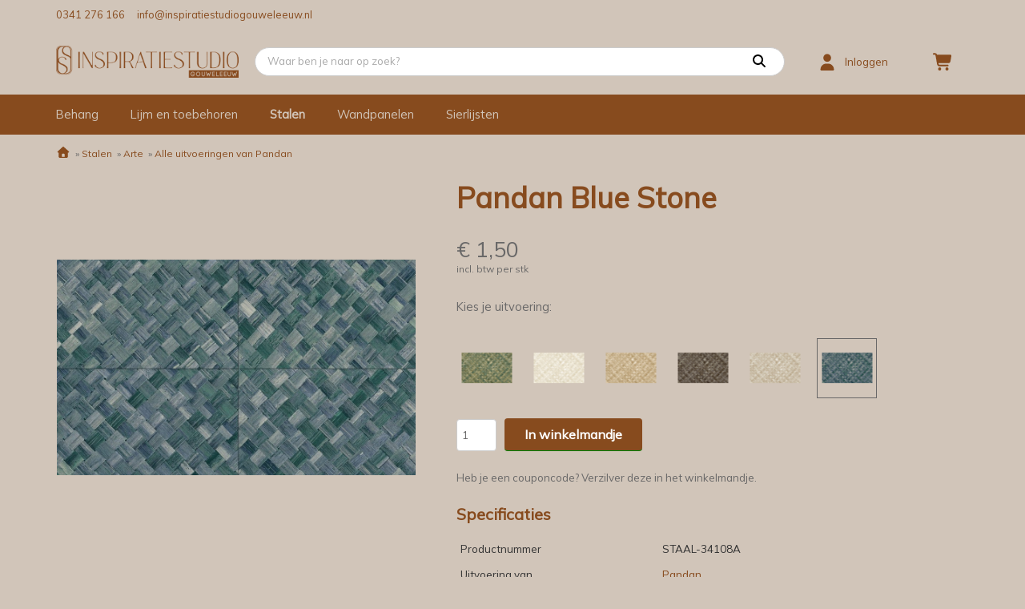

--- FILE ---
content_type: text/html; charset=UTF-8
request_url: https://www.inspiratiestudiogouweleeuw.nl/product/pandan-blue-stone/7046/
body_size: 8456
content:
<!DOCTYPE html>
<html xmlns="//www.w3.org/1999/xhtml" lang="nl" xml:lang="nl">
<!-- NN 44b4f02f-f05b-412a-924b-90a8e5011ed7 -->
<!-- Header -->
<head>

<!-- Page Metadata -->
<meta charset="UTF-8"/>

<!-- Page Title -->
<title>Pandan Blue Stone</title>
<meta name="description" content="Bestel eenvoudig pandan blue stone via onze webshop.">
<meta name="keywords" content="Webshop,  Arte,  Pandan Blue Stone, STAAL-34108A">
<meta name="robots" content="INDEX, FOLLOW">
<meta name="googlebot" content="noarchive">
<meta name="copyright" content="Inspiratiestudio Gouweleeuw">
<meta name="author" content="Inspiratiestudio Gouweleeuw">
<meta name="generator" content="Suite MKB">
<meta name="format-detection" content="telephone=no">
<meta name="viewport" content="width=device-width, initial-scale=1 maximum-scale=1">

<!-- Canonical URL -->
<link rel="canonical" href="https://www.inspiratiestudiogouweleeuw.nl/product/pandan-blue-stone/7046/">

<!-- Open Graph Metadata -->
<meta property="og:title" content="Pandan Blue Stone">
<meta property="og:description" content="Bestel eenvoudig pandan blue stone via onze webshop.">
<meta property="og:url" content="https://www.inspiratiestudiogouweleeuw.nl/product/pandan-blue-stone/7046/">
<meta property="og:image" content="https://www.inspiratiestudiogouweleeuw.nl/content/net_products/7046-pandan-blue-stone-algemeen.jpg">
<meta property="og:type" content="product">
<meta property="og:site_name" content="www.inspiratiestudiogouweleeuw.nl">

<!-- Fav Icon -->
<link rel="icon" href="/content/layout/1-favicon.png"><link rel="shortcut icon" href="/content/layout/1-favicon.png"><link rel="apple-touch-icon" href="/content/layout/1-favicon.png"><link rel="mask-icon" href="/editor/smkb/icons/safari-pinned-tab.svg?v10" color="#0067a6">
<meta name="apple-mobile-web-app-title" content="Suite MKB">
<meta name="application-name" content="Suite MKB">
<meta name="msapplication-TileColor" content="#0067a6">
<meta name="msapplication-config" content="/editor/smkb/icons/browserconfig.xml">
<meta name="theme-color" content="#fff">
<link rel="manifest" href="/editor/smkb/icons/site.webmanifest?v=1729772954">

<!-- Stylesheets -->
<link nonce="44b4f02f-f05b-412a-924b-90a8e5011ed7" rel="stylesheet" type="text/css" media="screen" href="/editor/smkb/css/plugins/ui/themes/smoothness/jquery-ui.min.css">
<link nonce="44b4f02f-f05b-412a-924b-90a8e5011ed7" rel="preload" href="/editor/smkb/css/smkb.css?v=1691053358" as="style" onload="this.onload=null;this.rel='stylesheet'"><noscript><link nonce="44b4f02f-f05b-412a-924b-90a8e5011ed7" rel="stylesheet" href="/editor/smkb/css/smkb.css?v=1691053358"></noscript><link nonce="44b4f02f-f05b-412a-924b-90a8e5011ed7" rel="stylesheet" type="text/css" media="screen" href="/editor/smkb/css/aos.css">
<link nonce="44b4f02f-f05b-412a-924b-90a8e5011ed7" rel="stylesheet" type="text/css" media="screen" href="/content/cms_editor/main.css?v=1765960071">
<link nonce="44b4f02f-f05b-412a-924b-90a8e5011ed7" rel="stylesheet" type="text/css" media="screen" href="/content/cms_editor/default.css?v=1765960072">
<link nonce="44b4f02f-f05b-412a-924b-90a8e5011ed7" rel="stylesheet" media="print" onload="this.onload=null;this.removeAttribute('media');" href="https://fonts.googleapis.com/css?family=Mulish">
<link nonce="44b4f02f-f05b-412a-924b-90a8e5011ed7" rel="stylesheet" type="text/css" media="screen" href="/editor/smkb/css/plugins/fancybox/fancybox.css?v=1765963973">

<!-- Scripts -->
<script nonce="44b4f02f-f05b-412a-924b-90a8e5011ed7" defer src="/module/sys/smkb.lib.min.js?v=1765798097"></script>
<script nonce="44b4f02f-f05b-412a-924b-90a8e5011ed7" src="/editor/smkb/js/jquery-3.7.1.min.js"></script>
<script nonce="44b4f02f-f05b-412a-924b-90a8e5011ed7" src="/editor/smkb/js/jquery-migrate-3.5.0.js"></script>
<script nonce="44b4f02f-f05b-412a-924b-90a8e5011ed7" defer src="/module/sys/messages.min.js?v=1765960069"></script>
<script nonce="44b4f02f-f05b-412a-924b-90a8e5011ed7" src="/editor/smkb/js/fa/7.1.0/front/all.min.js?v=1767967594"></script>

<!-- Plugins -->
<script nonce="44b4f02f-f05b-412a-924b-90a8e5011ed7" defer src="/editor/smkb/js/plugins/ui/jquery-ui.min.js"></script>
<script nonce="44b4f02f-f05b-412a-924b-90a8e5011ed7" defer src="/editor/smkb/js/jquery.ui.touch-punch.min.js"></script>
<script nonce="44b4f02f-f05b-412a-924b-90a8e5011ed7" defer src="/editor/smkb/js/jquery.cookie.min.js"></script>
<script nonce="44b4f02f-f05b-412a-924b-90a8e5011ed7" defer src="/editor/smkb/js/plugins/validate/jquery.smkb-form-validator.3.6.0.min.js"></script>
<script nonce="44b4f02f-f05b-412a-924b-90a8e5011ed7" defer src="/module/sys/main.min.js?v=1765271227"></script>
<script nonce="44b4f02f-f05b-412a-924b-90a8e5011ed7" defer src="/module/shop/default.min.js?v=1765271228"></script>

<!-- Header -->
</head>

<!-- Body -->
<body>

<!-- Messages -->
<div id="message-inline"></div>

<!-- Wrapper (background)-->
<div id="wrapper_bg"></div>

<!-- Wrapper (outer)-->
<div id="wrapper_outer">

<!-- Wrapper (inner)-->
<div id="wrapper">

<!-- Page Header -->
<div id="header">
<!-- Widget Webshop header 1 -->
<style><!--@keyframes scale-drop-down-search_result_popup {0% {transform: scale(1,.7);}100% {transform: scale(1, 1);}}#wg_header_layout_1 {border-bottom: 1px solid #D1C5B9;background-color: #D1C5B9;color: #874b1e;}#wg_header_layout_1 .cart {float: left;width: 45px;position: relative;}#wg_header_layout_1 .cart .order {position: absolute;left: 0;right: 0;top: 50%;transform: translateY(-50%);margin: auto;display: inline-block;font-size: 21px;}#wg_header_layout_1 .cart .order .circle .cart_quantity {position: absolute; top: 50%; left: 50%; transform: translate(-50%, -50%);}#wg_header_layout_1 .cart .order .cirle {background: #874b1eb3;color: #fff;position: absolute;border: 1px solid #874b1eb3;border-radius: 50%;width: 17px;height: 17px;font-size: 12px;font-family: poppins;text-align: center;top: -6px;right: 10px;box-shadow: 0 0 10px rgb(0 0 0 / 40%);}#wg_header_layout_1 .company {width: 20%;float: left;position: relative;height: 80px;box-sizing: border-box;}#wg_header_layout_1 .company .companyname {font-size: 27px;color: #874b1e;font-weight: bold;position: absolute;left: 0;top: 50%;transform: translateY(-50%);margin: auto;display: inline-block;}#wg_header_layout_1 .company img {max-height: 70px;margin: auto;margin-left: 0;position: absolute;top: 0;left: 0;right: 0;bottom: 0;}#wg_header_layout_1 .content {float: left;width: 100%;}#wg_header_layout_1 .footer {display: none;}#wg_header_layout_1 .header {display: none;}#wg_header_layout_1 .mainbar {float: left;width: 100%;background-color: #D1C5B9;}#wg_header_layout_1 .portal_login {float: left;width: 145px;position: relative;}#wg_header_layout_1 .portal_login .icon {font-size: 21px;top: 50%;left: 0;transform: translateY(-50%);position: absolute;}#wg_header_layout_1 .portal_login .logged_in {position: absolute;left: 35px;right: 0;top: 50%;transform: translateY(-50%);margin: auto;display: inline-block;overflow: hidden;text-overflow: ellipsis;}#wg_header_layout_1 .search_result_popup_background {position: fixed;left: 0;top: 0;width: 100vw;height: 100vh;background: rgb(0 0 0 / 30%);z-index: 1000;overflow: hidden;transition: opacity .25s;}#wg_header_layout_1 .searchbar {width: calc(80% - 190px);float: left;padding: 22px 40px 22px 20px;box-sizing: border-box;}#wg_header_layout_1 .searchbar .empty_input {margin-right: 5px;font-size: 16px;display: inline-flex;align-items: center;margin-bottom: 2px;cursor: pointer;border-right: 1px solid #ccc;padding-right: 11px;}#wg_header_layout_1 .searchbar .search_result_popup {position: absolute;padding: 20px 15px;border-radius: 0 0 18px 18px;border: 1px solid #ccc;background: #fff;margin-top: -1px;display: none;z-index: 1001;transform-origin: top;animation: scale-drop-down-search_result_popup .25s cubic-bezier(.1,1.45,.35,1);}#wg_header_layout_1 .searchbar .search_result_popup .all_products {float: left;width: 100%;margin-bottom: 15px;}#wg_header_layout_1 .searchbar .search_result_popup .all_products a {float: left;width: 100%;color: #874b1e;text-decoration: underline;}#wg_header_layout_1 .searchbar .search_result_popup .categories .category, #wg_header_layout_1 .searchbar .search_result_popup .groups .group {float: left;width: 100%;margin-bottom: 5px;transition: 0.2s;padding: 5px;box-sizing: border-box;cursor: pointer;}#wg_header_layout_1 .searchbar .search_result_popup .categories .category:hover {background-color: rgb(238 238 238 / 40%);}#wg_header_layout_1 .searchbar .search_result_popup .categories .category:last-child, #wg_header_layout_1 .searchbar .search_result_popup .groups .group:last-child, #wg_header_layout_1 .searchbar .search_result_popup .topics .topic:last-child {margin-bottom: 0;}#wg_header_layout_1 .searchbar .search_result_popup .categories .category.empty {margin: 0;padding: 0;}#wg_header_layout_1 .searchbar .search_result_popup .category .category_name, #wg_header_layout_1 .searchbar .search_result_popup .group .group_name {float: left;width: calc(100% - 65px);margin-left: 15px;display: inline-flex;align-items: center;height: 50px;font-size: 105%;}#wg_header_layout_1 .searchbar .search_result_popup .content_title {font-size: 90%;float: left;width: 100%;margin-bottom: 15px;filter: opacity(.5);}#wg_header_layout_1 .searchbar .search_result_popup .groups .image img, #wg_header_layout_1 .searchbar .search_result_popup .categories .image img {object-fit: cover;}#wg_header_layout_1 .searchbar .search_result_popup .groups, #wg_header_layout_1 .searchbar .search_result_popup .categories, #wg_header_layout_1 .searchbar .search_result_popup .topics {padding-top: 15px;border-top: 1px solid #ccc;float: left;width: 100%;margin-top: 15px;}#wg_header_layout_1 .searchbar .search_result_popup .image {width: 50px;height: 50px;float: left;background-color: transparent;}#wg_header_layout_1 .searchbar .search_result_popup .image img {width: 100%;height: 100%;object-fit: contain;}#wg_header_layout_1 .searchbar .search_result_popup .image.empty {background-color: #eee;}#wg_header_layout_1 .searchbar .search_result_popup .no_records {float: left;width: 100%;margin-bottom: 15px;}#wg_header_layout_1 .searchbar .search_result_popup .product .name, #wg_header_layout_1 .searchbar .search_result_popup .topics .name {width: calc(100% - 65px);float: left;margin-left: 15px;}#wg_header_layout_1 .searchbar .search_result_popup .product .product_name, #wg_header_layout_1 .searchbar .search_result_popup .topics .topic_title {float: left;margin-bottom: 3px;width: 100%;font-size: 105%;}#wg_header_layout_1 .searchbar .search_result_popup .product .product_name.empty {float: left;width: 40%;height: 15px;background-color: #eee;}#wg_header_layout_1 .searchbar .search_result_popup .product .product_price, #wg_header_layout_1 .searchbar .search_result_popup .topics .topic_date {float: left;filter: opacity(.7);font-size: 95%;margin-top: 3px;}#wg_header_layout_1 .searchbar .search_result_popup .products {width: 100%;float: left;}#wg_header_layout_1 .searchbar .search_result_popup .products .product, #wg_header_layout_1 .searchbar .search_result_popup .topics .topic {width: 100%;float: left;margin-bottom: 15px;cursor: pointer;transition: 0.2s;padding: 5px;box-sizing: border-box;}#wg_header_layout_1 .searchbar .search_result_popup .products .product:hover, #wg_header_layout_1 .searchbar .search_result_popup .groups .group:hover, #wg_header_layout_1 .searchbar .search_result_popup .topics .topic:hover {background-color: rgb(238 238 238 / 40%);}#wg_header_layout_1 .searchbar .search_result_popup .search_on_click {float: left;width: 100%;font-size: 12px;margin-top: -7px;margin-bottom: 15px;}#wg_header_layout_1 .searchbar .search_result_popup .search_on_click a {text-decoration: underline;cursor: pointer;}#wg_header_layout_1 .searchbar button {border: none;background-color: transparent;font-size: 16px;color: #000;outline: none;cursor: pointer;}#wg_header_layout_1 .searchbar button svg {cursor: pointer;outline: none;}#wg_header_layout_1 .searchbar form {display: flex;flex-direction: row;border: 1px solid #ccc;border-radius: 50px;padding: 7px 15px;outline: 0;z-index: 1002;position: relative;background-color: #fff;}#wg_header_layout_1 .searchbar form.active {border-radius: 18px 18px 0 0;}#wg_header_layout_1 .searchbar input {border: none;flex-grow: 2;outline: none;padding: 0;margin-bottom: 2px;}#wg_header_layout_1 .title {display: none;}#wg_header_layout_1 .topbar {background-color: #D1C5B9;color: #874b1e;border-bottom: 1px solid #D1C5B9;width: 100%;padding: 10px 0;box-sizing: border-box;font-size: 95%;}#wg_header_layout_1 .topbar .contact a {margin-right: 15px;color: #874b1e;}#wg_header_layout_1 .topbar .usps .usp {color: #696868;margin-right: 10px;}#wg_header_layout_1 .topbar .wrapper {display: block!important;flex-flow: unset;}#wg_header_layout_1 .wrapper {max-width: 1180px;width: 100%;padding: 0 20px;margin: 0 auto;box-sizing: border-box;display: flex;flex-flow: row wrap;}#wg_header_layout_1 a {color: #874b1e;}#wg_header_layout_1 a:hover {text-decoration: underline;cursor: pointer;}@media only screen and (max-width: 767px) {#wg_header_layout_1 .cart {order: 3;}#wg_header_layout_1 .company {width: calc(100% - 90px);order: 1;}#wg_header_layout_1 .portal_login {order: 2;width: 45px;}#wg_header_layout_1 .portal_login .logged_in {display: none;}#wg_header_layout_1 .searchbar {width: 100%;order: 4;padding: 0 0 15px;}#wg_header_layout_1 .topbar {display: none;}}--></style><div id="wg_header_layout_1" class="parent_widget ">
<div class="header" ></div>
<div class="title"></div>
<div class="content " data-name="" >
<div class="topbar"><div class="wrapper"><div class="contact"><a title="Telefoon" href="tel:0341 276 166">0341 276 166</a><a title="E&minus;mail" href="mailto:info@inspiratiestudiogouweleeuw.nl">info@inspiratiestudiogouweleeuw.nl</a></div></div></div><div class="mainbar"><div class="wrapper"><div class="company"><a title="Inspiratiestudio Gouweleeuw" href="https://www.inspiratiestudiogouweleeuw.nl"><img title="Inspiratiestudio Gouweleeuw" src="/content/layout/1-webshop_logo.png"></a></div><div class="searchbar"><div class="search_result_popup_background" style="display: none; opacity: 0;"></div><form action="/smkb.php" method="GET"><input type="text" name="productid_query" id="search_product_input" class="input" placeholder="Waar ben je naar op zoek?" autocomplete="off"><span class="empty_input" style="display: none;"><i class="fa-solid fa-times fa-fw"  ></i></span><button type="submit" disabled name="search"><i class="fa-solid fa-search fa-fw"  ></i></button></form><div class="search_result_popup" style="display: none;"><div class="search_on_click" style="display: none;">Zoek '<span id="search_form_output_search_this"></span>'</div><div class="result_content"><div class="products"><div class="product"><div class="image empty"></div><div class="name"><span class="product_name empty"></span></div></div></div></div></div></div><div class="portal_login"><div class="user"><div class="icon"><a title="Klantenportaal" href="/crm/"><i class="fa-solid fa-user fa-fw"  ></i></a></div><div class="logged_in"><a title="Klantenportaal" href="/crm/"><span class="login">Inloggen</span></a></div></div></div><div class="cart"><div class="order"><a title="Winkelmandje" href="/cart/"><i class="fa-solid fa-shopping-cart fa-fw"  ></i></a></div></div></div></div></div>
<div class="footer"></div>
<div class="clear"></div>
</div>
</div>

<!-- Page Header Menu -->
<div id="header_menu">

<!-- Widget Shop / groep / categorie / merk 4 -->
<style><!--#wg_product_lists_4 {background-color: #874b1e;border-bottom: 1px solid #874b1e;position: relative;}#wg_product_lists_4 .content ul {padding: 0;margin: 0;outline: 0;}#wg_product_lists_4 .content ul li {list-style-type: none;}#wg_product_lists_4 .content ul li a {display: block;padding: 15px 20px;text-decoration: none;color: #D1C5B9;width: 100%;box-sizing: border-box;}#wg_product_lists_4 .content ul li a .product_count {margin-left: 7px;}#wg_product_lists_4 .content ul li a::before {display: block;content: attr(title);height: 0;visibility: hidden;overflow: hidden;font-weight: 800;}#wg_product_lists_4 .content ul li a:hover {font-weight: 800;}#wg_product_lists_4 .content ul li img {vertical-align: middle;}#wg_product_lists_4 .content ul li.active > a {color: #D1C5B9;font-weight: 800;}#wg_product_lists_4 .content ul.first .dropdown:hover ul.second {display: block;}#wg_product_lists_4 .content ul.first > li {font-size: 110%;float: left;}#wg_product_lists_4 .content ul.first li.dropdown {position: relative;}#wg_product_lists_4 .content ul.first li.dropdown:first-child a {padding-left: 0;}#wg_product_lists_4 .content ul.first li.dropdown.hovered > a {font-weight: 800;}#wg_product_lists_4 .content ul.second {position: absolute;left: 0;z-index: 1000;float: left;min-width: 250px;list-style: none;text-align: left;background-color: #874b1e;display: none;text-transform: capitalize;box-shadow: 0px 20px 20px -20px #464646;padding: 10px 0;border-bottom: 1px solid #ccc;}#wg_product_lists_4 .content ul.second .dropdown-inner {max-width: 1180px;margin: 0 auto;padding-right: 20px;box-sizing: border-box;}#wg_product_lists_4 .content ul.second .dropdown-inner li {float: left;width: 100%;padding-left: 20px;box-sizing: border-box;}#wg_product_lists_4 .content ul.second li a {padding: 10px 0;}#wg_product_lists_4 .content ul#product_list {max-width: 1180px;margin: 0 auto;padding: 0 20px;box-sizing: border-box;}#wg_product_lists_4 .footer {display: none;}#wg_product_lists_4 .header {display: none;}#wg_product_lists_4 .title {display: none;}#wg_product_lists_4 #hamburger {text-align: right;width: 100%;font-size: 22px;background-color: #874b1e;padding: 10px 20px;color: #D1C5B9;cursor: pointer;box-sizing: border-box;text-transform: uppercase;}#wg_product_lists_4 #hamburger .menu {margin-right: 10px;}#wg_product_lists_4 #hamburger_menu {display: none;background-color: #874b1e;position: absolute;z-index: 1000;left: 0;width: 100%;padding: 10px 0;box-sizing: border-box;border-bottom: 1px solid #874b1e;}#wg_product_lists_4 #hamburger_menu li {position: relative;clear: both;box-sizing: border-box;float: left;width: 100%;padding-left: 0;}#wg_product_lists_4 #hamburger_menu li .toggle {cursor: pointer;font-size: 26px;position: absolute;right: 0;top: -3px;padding: 15px 20px 15px 15px;font-weight: 100;color: #D1C5B9;}#wg_product_lists_4 #hamburger_menu li a.active, #wg_product_lists_4 #hamburger_menu li.active a {font-weight: 800;}#wg_product_lists_4 #hamburger_menu ul.second {padding-top: 0;box-shadow: none;position: relative;border: 0;}#wg_product_lists_4 #hamburger_menu ul.second li a {padding: 10px 20px;border-left: 3px solid #eee;}--></style><div id="wg_product_lists_4" class="parent_widget ">
<div class="header" ></div>
<div class="title"></div>
<div class="content " data-name="" >
<div style="display:none;" id="hamburger"><span class="menu">Menu</span><i class="fa-solid fa-bars fa-fw"  ></i><div class="label"><a href="#"></a></div></div><ul id="hamburger_menu">
<li class="dropdown"><a  href="https://www.inspiratiestudiogouweleeuw.nl/webshop/webshop/behang/" title="Behang">Behang</a><i class="fa-solid fa-angle-down toggle fa-fw"  ></i><ul class="second">
<div class="dropdown-inner">
<li >
<a href="https://www.inspiratiestudiogouweleeuw.nl/webshop/webshop/behang/arte/p1/">Arte</a>
</li>
<li >
<a href="https://www.inspiratiestudiogouweleeuw.nl/webshop/webshop/behang/casadeco/p1/">Casadeco</a>
</li>
<li >
<a href="https://www.inspiratiestudiogouweleeuw.nl/webshop/webshop/behang/casamance/p1/">Casamance</a>
</li>
<li >
<a href="https://www.inspiratiestudiogouweleeuw.nl/webshop/webshop/behang/caselio/p1/">Caselio</a>
</li>
<li >
<a href="https://www.inspiratiestudiogouweleeuw.nl/webshop/webshop/behang/cole-en-son/p1/">Cole &amp; Son</a>
</li>
<li >
<a href="https://www.inspiratiestudiogouweleeuw.nl/webshop/webshop/behang/dutch-walltextile-company/p1/">Dutch Walltextile Company</a>
</li>
<li >
<a href="https://www.inspiratiestudiogouweleeuw.nl/webshop/webshop/behang/eijffinger/p1/">Eijffinger</a>
</li>
<li >
<a href="https://www.inspiratiestudiogouweleeuw.nl/webshop/webshop/behang/pierre-frey/p1/">Pierre Frey</a>
</li>
<li >
<a href="https://www.inspiratiestudiogouweleeuw.nl/webshop/webshop/behang/romo/p1/">Romo</a>
</li>
</div>
</ul>
</li>
<li class="dropdown"><a  href="https://www.inspiratiestudiogouweleeuw.nl/webshop/webshop/lijm-en-toebehoren/" title="Lijm en toebehoren">Lijm en toebehoren</a><i class="fa-solid fa-angle-down toggle fa-fw"  ></i><ul class="second">
<div class="dropdown-inner">
<li >
<a href="https://www.inspiratiestudiogouweleeuw.nl/webshop/webshop/lijm-en-toebehoren/behanglijm/p1/">Behanglijm</a>
</li>
<li >
<a href="https://www.inspiratiestudiogouweleeuw.nl/webshop/webshop/lijm-en-toebehoren/gereedschap/p1/">Gereedschap</a>
</li>
</div>
</ul>
</li>
<li class="dropdown"><a class="active" href="https://www.inspiratiestudiogouweleeuw.nl/webshop/webshop/stalen/" title="Stalen">Stalen</a><i class="fa-solid fa-angle-down toggle fa-fw"  ></i><ul class="second">
<div class="dropdown-inner">
<li class="active">
<a href="https://www.inspiratiestudiogouweleeuw.nl/webshop/webshop/stalen/arte/p1/">Arte</a>
</li>
<li >
<a href="https://www.inspiratiestudiogouweleeuw.nl/webshop/webshop/stalen/casadeco/p1/">Casadeco</a>
</li>
<li >
<a href="https://www.inspiratiestudiogouweleeuw.nl/webshop/webshop/stalen/casamance/p1/">Casamance</a>
</li>
<li >
<a href="https://www.inspiratiestudiogouweleeuw.nl/webshop/webshop/stalen/caselio/p1/">Caselio</a>
</li>
<li >
<a href="https://www.inspiratiestudiogouweleeuw.nl/webshop/webshop/stalen/cole-en-son/p1/">Cole &amp; Son</a>
</li>
<li >
<a href="https://www.inspiratiestudiogouweleeuw.nl/webshop/webshop/stalen/dwc/p1/">DWC</a>
</li>
<li >
<a href="https://www.inspiratiestudiogouweleeuw.nl/webshop/webshop/stalen/eijffinger/p1/">Eijffinger</a>
</li>
<li >
<a href="https://www.inspiratiestudiogouweleeuw.nl/webshop/webshop/stalen/kussens/p1/">Kussens</a>
</li>
<li >
<a href="https://www.inspiratiestudiogouweleeuw.nl/webshop/webshop/stalen/pierre-frey/p1/">Pierre Frey</a>
</li>
<li >
<a href="https://www.inspiratiestudiogouweleeuw.nl/webshop/webshop/stalen/romo/p1/">Romo</a>
</li>
</div>
</ul>
</li>
<li class="dropdown"><a  href="https://www.inspiratiestudiogouweleeuw.nl/webshop/webshop/wandpanelen/" title="Wandpanelen">Wandpanelen</a><i class="fa-solid fa-angle-down toggle fa-fw"  ></i><ul class="second">
<div class="dropdown-inner">
<li >
<a href="https://www.inspiratiestudiogouweleeuw.nl/webshop/webshop/wandpanelen/wandpanelen/p1/">Wandpanelen</a>
</li>
</div>
</ul>
</li>
<li class="dropdown"><a  href="https://www.inspiratiestudiogouweleeuw.nl/webshop/webshop/sierlijsten/" title="Sierlijsten">Sierlijsten</a><i class="fa-solid fa-angle-down toggle fa-fw"  ></i><ul class="second">
<div class="dropdown-inner">
<li >
<a href="https://www.inspiratiestudiogouweleeuw.nl/webshop/webshop/sierlijsten/sierlijsten/p1/">Sierlijsten</a>
</li>
</div>
</ul>
</li>
</ul><ul id="product_list"  style="display:block" class="first list">
<li class="dropdown"><a href="https://www.inspiratiestudiogouweleeuw.nl/webshop/webshop/behang/" title="Behang">Behang</a><ul class="second">
<div class="dropdown-inner">
<li >
<a href="https://www.inspiratiestudiogouweleeuw.nl/webshop/webshop/behang/arte/p1/">Arte<span class="product_count">(296)</span></a>
</li>
<li >
<a href="https://www.inspiratiestudiogouweleeuw.nl/webshop/webshop/behang/casadeco/p1/">Casadeco<span class="product_count">(209)</span></a>
</li>
<li >
<a href="https://www.inspiratiestudiogouweleeuw.nl/webshop/webshop/behang/casamance/p1/">Casamance<span class="product_count">(130)</span></a>
</li>
<li >
<a href="https://www.inspiratiestudiogouweleeuw.nl/webshop/webshop/behang/caselio/p1/">Caselio<span class="product_count">(80)</span></a>
</li>
<li >
<a href="https://www.inspiratiestudiogouweleeuw.nl/webshop/webshop/behang/cole-en-son/p1/">Cole &amp; Son<span class="product_count">(54)</span></a>
</li>
<li >
<a href="https://www.inspiratiestudiogouweleeuw.nl/webshop/webshop/behang/dutch-walltextile-company/p1/">Dutch Walltextile Company<span class="product_count">(23)</span></a>
</li>
<li >
<a href="https://www.inspiratiestudiogouweleeuw.nl/webshop/webshop/behang/eijffinger/p1/">Eijffinger<span class="product_count">(9)</span></a>
</li>
<li >
<a href="https://www.inspiratiestudiogouweleeuw.nl/webshop/webshop/behang/pierre-frey/p1/">Pierre Frey<span class="product_count">(182)</span></a>
</li>
<li >
<a href="https://www.inspiratiestudiogouweleeuw.nl/webshop/webshop/behang/romo/p1/">Romo<span class="product_count">(123)</span></a>
</li>
</div>
</ul>
</li>
<li class="dropdown"><a href="https://www.inspiratiestudiogouweleeuw.nl/webshop/webshop/lijm-en-toebehoren/" title="Lijm en toebehoren">Lijm en toebehoren</a><ul class="second">
<div class="dropdown-inner">
<li >
<a href="https://www.inspiratiestudiogouweleeuw.nl/webshop/webshop/lijm-en-toebehoren/behanglijm/p1/">Behanglijm<span class="product_count">(11)</span></a>
</li>
<li >
<a href="https://www.inspiratiestudiogouweleeuw.nl/webshop/webshop/lijm-en-toebehoren/gereedschap/p1/">Gereedschap<span class="product_count">(6)</span></a>
</li>
</div>
</ul>
</li>
<li class="dropdown active"><a href="https://www.inspiratiestudiogouweleeuw.nl/webshop/webshop/stalen/" title="Stalen">Stalen</a><ul class="second">
<div class="dropdown-inner">
<li class="active">
<a href="https://www.inspiratiestudiogouweleeuw.nl/webshop/webshop/stalen/arte/p1/">Arte<span class="product_count">(297)</span></a>
</li>
<li >
<a href="https://www.inspiratiestudiogouweleeuw.nl/webshop/webshop/stalen/casadeco/p1/">Casadeco<span class="product_count">(212)</span></a>
</li>
<li >
<a href="https://www.inspiratiestudiogouweleeuw.nl/webshop/webshop/stalen/casamance/p1/">Casamance<span class="product_count">(107)</span></a>
</li>
<li >
<a href="https://www.inspiratiestudiogouweleeuw.nl/webshop/webshop/stalen/caselio/p1/">Caselio<span class="product_count">(80)</span></a>
</li>
<li >
<a href="https://www.inspiratiestudiogouweleeuw.nl/webshop/webshop/stalen/cole-en-son/p1/">Cole &amp; Son<span class="product_count">(52)</span></a>
</li>
<li >
<a href="https://www.inspiratiestudiogouweleeuw.nl/webshop/webshop/stalen/dwc/p1/">DWC<span class="product_count">(24)</span></a>
</li>
<li >
<a href="https://www.inspiratiestudiogouweleeuw.nl/webshop/webshop/stalen/eijffinger/p1/">Eijffinger<span class="product_count">(9)</span></a>
</li>
<li >
<a href="https://www.inspiratiestudiogouweleeuw.nl/webshop/webshop/stalen/kussens/p1/">Kussens<span class="product_count">(5)</span></a>
</li>
<li >
<a href="https://www.inspiratiestudiogouweleeuw.nl/webshop/webshop/stalen/pierre-frey/p1/">Pierre Frey<span class="product_count">(138)</span></a>
</li>
<li >
<a href="https://www.inspiratiestudiogouweleeuw.nl/webshop/webshop/stalen/romo/p1/">Romo<span class="product_count">(100)</span></a>
</li>
</div>
</ul>
</li>
<li class="dropdown"><a href="https://www.inspiratiestudiogouweleeuw.nl/webshop/webshop/wandpanelen/" title="Wandpanelen">Wandpanelen</a><ul class="second">
<div class="dropdown-inner">
<li >
<a href="https://www.inspiratiestudiogouweleeuw.nl/webshop/webshop/wandpanelen/wandpanelen/p1/">Wandpanelen<span class="product_count">(25)</span></a>
</li>
</div>
</ul>
</li>
<li class="dropdown"><a href="https://www.inspiratiestudiogouweleeuw.nl/webshop/webshop/sierlijsten/" title="Sierlijsten">Sierlijsten</a><ul class="second">
<div class="dropdown-inner">
<li >
<a href="https://www.inspiratiestudiogouweleeuw.nl/webshop/webshop/sierlijsten/sierlijsten/p1/">Sierlijsten<span class="product_count">(369)</span></a>
</li>
</div>
</ul>
</li>
</ul></div>
<div class="footer"></div>
<div class="clear"></div>
</div>
</div>

<!-- Suite MKB (responsive) -->
<div id="content">

<!-- Content Fullwidth -->
<div id="net-book_content_nomenu_fullwidth">
<div class="wrapper breadcrumb">

<!-- Breadcrumb -->
<div id="breadcrumb"  itemscope itemtype="https://schema.org/BreadcrumbList">
<div class="item" itemprop="itemListElement" itemscope itemtype="//schema.org/ListItem">
<a href="/" title="Home" itemprop="item"><span itemprop="name"><span style="display:none">Home</span><i class="fa-solid fa-home fa-fw"  style="font-size:120%" ></i></span></a><meta itemprop="position" content="1" />
</div>
<div class="item" itemprop="itemListElement" itemscope itemtype="//schema.org/ListItem">
&nbsp;&raquo;&nbsp;<a href="https://www.inspiratiestudiogouweleeuw.nl/webshop/Webshop/stalen/" title="Stalen" itemprop="item"><span itemprop="name">Stalen</span>
</a><meta itemprop="position" content="2" />
</div>
<div class="item" itemprop="itemListElement" itemscope itemtype="//schema.org/ListItem">
&nbsp;&raquo;&nbsp;<a href="https://www.inspiratiestudiogouweleeuw.nl/webshop/Webshop/stalen/arte/p1/" title="Arte" itemprop="item"><span itemprop="name">Arte</span>
</a><meta itemprop="position" content="3" />
</div>
<div class="item" itemprop="itemListElement" itemscope itemtype="//schema.org/ListItem">
&nbsp;&raquo;&nbsp;<a href="https://www.inspiratiestudiogouweleeuw.nl/product/pandan/5704/" title="Alle uitvoeringen van Pandan" itemprop="item"><span itemprop="name">Alle uitvoeringen van Pandan</span>
</a><meta itemprop="position" content="4" />
</div><div class="clear"></div>

</div>

</div>
<!-- Start Product -->

<div id="product_detail" class="wrapper">
<div class="title mobile_only"><div class="name"><h2>Pandan Blue Stone</h2></div></div>
<!-- Start Product Media -->

<div class="media">
<div class="picture"><picture><a class="fancybox" data-fancybox="7046" data-caption="" href="https://www.inspiratiestudiogouweleeuw.nl/content/net_products/7046-pandan-blue-stone-algemeen.jpg?v=1681386596"><img itemprop="image" loading="lazy" class="lazyload" src="https://www.inspiratiestudiogouweleeuw.nl/content/net_products/7046-pandan-blue-stone-algemeen.jpg?v=1681386596" data-src="https://www.inspiratiestudiogouweleeuw.nl/content/net_products/7046-pandan-blue-stone-algemeen.jpg?v=1681386596" title="Pandan Blue Stone" alt="Pandan Blue Stone" width="1000" height="600"   ></a></picture></div><div class="files_and_links"><div class="files"><h2>Bestanden</h2><div id="files" class="frd"><div class="imgs"><div class="list" ></div></div><div class="docs"><div class="list"></div></div></div></div></div><div class="description"><h2>Product omschrijving</h2><article class="readmoreless">Gratis kleurstalen service (ontvang het aankoopbedrag van de staal retour na het plaatsen van een order).<p>&nbsp;</p> 
<p><em><strong>Dit is een staal van product <a href="https://www.inspiratiestudiogouweleeuw.nl/product/pandan-blue-stone/4602/">Pandan Blue Stone </a></strong></em></p></article><script nonce="44b4f02f-f05b-412a-924b-90a8e5011ed7" src="/editor/smkb/js/readmore-2.1.1.min.js"></script>
<script nonce="44b4f02f-f05b-412a-924b-90a8e5011ed7">
					$('article').readmore({
						speed: 500,
						collapsedHeight: 200,
						moreLink: '<a href="#"><i class="fa-solid fa-caret-down fa-fw"  ></i> Lees meer</a>',
						lessLink: '<a href="#"><i class="fa-solid fa-caret-up fa-fw"  ></i> Lees minder</a>',
						embedCSS: true,
						sectionCSS: 'display: block;'
					});
				</script></div><!-- End Product Media --></div><!-- Start Product Detail --><div class="product"><div class="title desktop_only"><div class="name"><h1>Pandan Blue Stone</h1></div></div><!-- Start Product Detail Price --><div class="price"><div class="pid_price">&euro; <span itemprop="price">1,50</span> </div><div class="pid_vat">incl. btw per stk</div><!-- End Product Detail Price --></div><div class="versions"><div class="title">Kies je uitvoering:</div><div class="version"><a class="picture" href="https://www.inspiratiestudiogouweleeuw.nl/product/pandan-camouflage/7041/"><picture><img itemprop="image" loading="lazy" class="lazyload" src="https://www.inspiratiestudiogouweleeuw.nl/content/net_products/7041-pandan-camouflage-algemeen.jpg?v=1681386596" data-src="https://www.inspiratiestudiogouweleeuw.nl/content/net_products/7041-pandan-camouflage-algemeen.jpg?v=1681386596" title="Pandan Camouflage" alt="Pandan Camouflage" width="150" height="90"   ></picture></a></div><div class="version"><a class="picture" href="https://www.inspiratiestudiogouweleeuw.nl/product/pandan-sand/7042/"><picture><img itemprop="image" loading="lazy" class="lazyload" src="https://www.inspiratiestudiogouweleeuw.nl/content/net_products/7042-pandan-sand-algemeen.jpg?v=1681386596" data-src="https://www.inspiratiestudiogouweleeuw.nl/content/net_products/7042-pandan-sand-algemeen.jpg?v=1681386596" title="Pandan Sand" alt="Pandan Sand" width="150" height="90"   ></picture></a></div><div class="version"><a class="picture" href="https://www.inspiratiestudiogouweleeuw.nl/product/pandan-cloth/7043/"><picture><img itemprop="image" loading="lazy" class="lazyload" src="https://www.inspiratiestudiogouweleeuw.nl/content/net_products/7043-pandan-cloth-algemeen.jpg?v=1681386596" data-src="https://www.inspiratiestudiogouweleeuw.nl/content/net_products/7043-pandan-cloth-algemeen.jpg?v=1681386596" title="Pandan Cloth" alt="Pandan Cloth" width="150" height="90"   ></picture></a></div><div class="version"><a class="picture" href="https://www.inspiratiestudiogouweleeuw.nl/product/pandan-bark/7044/"><picture><img itemprop="image" loading="lazy" class="lazyload" src="https://www.inspiratiestudiogouweleeuw.nl/content/net_products/7044-pandan-bark-algemeen.jpg?v=1681386596" data-src="https://www.inspiratiestudiogouweleeuw.nl/content/net_products/7044-pandan-bark-algemeen.jpg?v=1681386596" title="Pandan Bark" alt="Pandan Bark" width="150" height="90"   ></picture></a></div><div class="version"><a class="picture" href="https://www.inspiratiestudiogouweleeuw.nl/product/pandan-beach/7045/"><picture><img itemprop="image" loading="lazy" class="lazyload" src="https://www.inspiratiestudiogouweleeuw.nl/content/net_products/7045-pandan-beach-algemeen.jpg?v=1681386596" data-src="https://www.inspiratiestudiogouweleeuw.nl/content/net_products/7045-pandan-beach-algemeen.jpg?v=1681386596" title="Pandan Beach" alt="Pandan Beach" width="150" height="90"   ></picture></a></div><div class="version selected"><a class="picture" href="https://www.inspiratiestudiogouweleeuw.nl/product/pandan-blue-stone/7046/"><picture><img itemprop="image" loading="lazy" class="lazyload" src="https://www.inspiratiestudiogouweleeuw.nl/content/net_products/7046-pandan-blue-stone-algemeen.jpg?v=1681386596" data-src="https://www.inspiratiestudiogouweleeuw.nl/content/net_products/7046-pandan-blue-stone-algemeen.jpg?v=1681386596" title="Pandan Blue Stone" alt="Pandan Blue Stone" width="150" height="90"   ></picture></a></div><div class="clear"></div>
</div><div class="order_form"><input  class="quantity" placeholder="" title="" type="number" name="aantal" size="2" value="1" maxlength="5" min="1"><button  data-id="7046" data-offerid="0" id="order" class="order_button">In winkelmandje</button></div><div id="order_popup_background" style="display: none;"><span class="helper"></span><div class="order_popup"><div class="popup_order_resume"><div class="order_succesfull"><i class="fa-regular fa-check-circle fa-fw"  ></i><span class="article_added">Dit product is toegevoegd aan je winkelmandje!</span></div><div class="ordered_product"><strong><span id="product_order_quantity"></span></strong> x 'Pandan Blue Stone'</div></div><div class="order_buttons"><a href="/cart/"><button id="product_order_button" class="order_button">Ga naar winkelmandje</button></a> of <span id="continue_shopping">verder winkelen</span></div></div></div><div class="clear"></div>
<div class="coupon_infotext">Heb je een couponcode? Verzilver deze in het winkelmandje.</div><div class="specification"><h2>Specificaties</h2><div class="split rows"><div class="row partnumber"><div class="xl">Productnummer</div><div class="l last"><span itemprop="productID">STAAL-34108A</span></div><div class="clear"></div></div><div class="row parent"><div class="xl">Uitvoering van</div><div class="l last"><a href="https://www.inspiratiestudiogouweleeuw.nl/product/pandan/5704/" title="Pandan">Pandan</a></div><div class="clear"></div></div></div></div>
<!-- End Product Detail --!></div>
<div class="clear"></div>
</div>
<div class="clear"></div>

<!-- Product Snippet -->
<span itemscope itemtype="//schema.org/Product">
<meta itemprop="name" content="Pandan Blue Stone">
<meta itemprop="url" content="https://www.inspiratiestudiogouweleeuw.nl/product/pandan-blue-stone/7046/">
<link itemprop="image" href="www.inspiratiestudiogouweleeuw.nl/content/net_products/7046-pandan-blue-stone-algemeen.jpg" /><meta itemprop="description" content="Gratis kleurstalen service (ontvang het aankoopbedrag van de staal retour na het plaatsen van een order).&nbsp; 
Dit is een staal van product Pandan Blue Stone " /><meta itemprop="category" content="Stalen > Arte" />
<div itemprop="brand" itemtype="https://schema.org/Brand" itemscope><meta itemprop="name" content="Algemeen" /></div><meta itemprop="mpn" content="STAAL-34108A">
<span itemprop="offers" itemscope itemtype="//schema.org/Offer">
<meta itemprop="url" content="https://www.inspiratiestudiogouweleeuw.nl/product/pandan-blue-stone/7046/" />
<meta itemprop="availability" content= "https://schema.org/InStock" />
<meta itemprop="price" content="1.500400" />
<meta itemprop="priceValidUntil" content="2026-04-18" />
<meta itemprop="priceCurrency" content="EUR" />
<span itemprop="seller" itemscope itemtype="//schema.org/Organization"><meta itemprop="name" content="Inspiratiestudio Gouweleeuw"></span>
</span>

</span>
<!-- End Product Snippet -->


<!-- End Content -->
</div>

<!-- End Suite MKB Fullwidth -->
</div>

<!-- Footer -->
<div id="footer">
<!-- Widget Huisstijl footer 3 -->
<style><!--#wg_footer_layout_3 {background-color: #874b1e;color: #D1C5B9!important;width: 100%;padding: 50px 0;margin-top: 50px;}#wg_footer_layout_3 .about {width: 25%;float: left;}#wg_footer_layout_3 .about .companyname h2 {float: left;width: 100%;font-size: 32px;margin-top: 25px;box-sizing: border-box;word-break: break-word;}#wg_footer_layout_3 .about .route {margin-top: 10px;}#wg_footer_layout_3 .contact {width: 25%;float: left;}#wg_footer_layout_3 .contact .numbers {margin-top: 15px;float: left;width: 100%;}#wg_footer_layout_3 .contact svg, #wg_footer_layout_3 .about svg {margin-right: 4px;}#wg_footer_layout_3 .content {width: 100%;max-width: 1180px;margin: 0 auto;padding: 0 20px;box-sizing: border-box;}#wg_footer_layout_3 .content .contact .contact_info {float: left; width: 100%;}#wg_footer_layout_3 .content .contact .opening_hours {float: left;margin-top: 15px;width: 100%;}#wg_footer_layout_3 .content > div {padding-right: 15px;box-sizing: border-box;}#wg_footer_layout_3 .explore {width: 20%;float: left;}#wg_footer_layout_3 .footer {display: none;}#wg_footer_layout_3 .footer_clear {clear: both;}#wg_footer_layout_3 .header {display: none;}#wg_footer_layout_3 .payment_methods {float: right;margin-top: 27px;}#wg_footer_layout_3 .payment_methods .method {font-size: 22px;padding: 2px 8px;box-sizing: border-box;background: #D1C5B9;border: 2px solid #ccc;border-radius: 4px;color: #000;margin-left: 15px;display: inline-block;}#wg_footer_layout_3 .small_letters {float: left;}#wg_footer_layout_3 .small_letters .copyrights {margin-top: 5px;}#wg_footer_layout_3 .small_letters .creator {font-size: 12px;color: rgb(255, 255, 255, 0.7);margin-top: 10px;}#wg_footer_layout_3 .small_letters .creator a {color: #D1C5B9!important;}#wg_footer_layout_3 .socials {float: left;width: 30%;}#wg_footer_layout_3 .socials .contact_form .btn {border: none;background-color: rgb(255, 255, 255, 0.7);color: #874b1e;transition: 0.2s;}#wg_footer_layout_3 .socials .contact_form .btn:hover {background-color: rgb(255, 255, 255);}#wg_footer_layout_3 .socials .contact_form .warning {display: none;}#wg_footer_layout_3 .socials .contact_form input, #wg_footer_layout_3 .socials .contact_form textarea {outline: none;border-radius: 0;margin: 5px 0;border: 1px solid #ccc;width: 100%;float: left;resize: none;background-color: rgba(255, 255, 255, 0.2);color: #fff;}#wg_footer_layout_3 .socials .contact_form input:focus, #wg_footer_layout_3 .socials .contact_form textarea:focus {border: 1px solid #D1C5B9!important;}#wg_footer_layout_3 .socials .contact_form input:required, #wg_footer_layout_3 .socials .contact_form textarea:required {border-right: 2px solid red;}#wg_footer_layout_3 .socials .input.has-success input, #wg_footer_layout_3 .socials .input.has-success textarea {border-right: 2px solid green!important;}#wg_footer_layout_3 .socials .social {font-size: 19px;margin-right: 15px;}#wg_footer_layout_3 .socials h4 {margin-top: 15px;}#wg_footer_layout_3 .split {max-width: 100%!important;}#wg_footer_layout_3 .title {display: none;}#wg_footer_layout_3 a {color: #D1C5B9!important;}#wg_footer_layout_3 a:hover {text-decoration: underline;}#wg_footer_layout_3 h2, #wg_footer_layout_3 h3, #wg_footer_layout_3 h4 {color: #D1C5B9;margin: 40px 0 15px;}#wg_footer_layout_3 input:-ms-input-placeholder, #wg_footer_layout_3 textarea:-ms-input-placeholder {color: #ccc;}#wg_footer_layout_3 input::placeholder, #wg_footer_layout_3 textarea::placeholder {color: #ccc;opacity: 1;}#wg_footer_layout_3 span {float: left;width: 100%;margin: 2px 0;}@media only screen and (max-width: 979px) {#wg_footer_layout_3 .about {width: 33%;}#wg_footer_layout_3 .contact {width: 33%;}#wg_footer_layout_3 .explore {width: 33%;}#wg_footer_layout_3 .footer_clear {clear: unset;width: 50%;float: left;height: 160px;}#wg_footer_layout_3 .payment_methods {float: left;}#wg_footer_layout_3 .payment_methods .method {margin-left: 0;margin: 15px 15px 0 0;}#wg_footer_layout_3 .small_letters {width: 50%;}#wg_footer_layout_3 .socials {width: 50%; box-sizing: border-box; padding-right: 15px;}}@media only screen and (max-width: 767px) {#wg_footer_layout_3 .about {width: 100%;}#wg_footer_layout_3 .contact {width: 50%;}#wg_footer_layout_3 .explore {width: 50%;}#wg_footer_layout_3 .footer_clear {display: none;}#wg_footer_layout_3 .small_letters {margin-top: 40px;width: 100%;}#wg_footer_layout_3 .socials {width: 100%; padding: 0;}}@media only screen and (max-width: 479px) {#wg_footer_layout_3 .contact {width: 100%;}#wg_footer_layout_3 .explore {width: 100%;}}--></style><div id="wg_footer_layout_3" class="parent_widget ">
<div class="header" ></div>
<div class="title"></div>
<div class="content " data-name="" >
<div class="about"><div class="companyname"><a title="Inspiratiestudio Gouweleeuw" href="https://www.inspiratiestudiogouweleeuw.nl"><h2 class="companyname" title="Inspiratiestudio Gouweleeuw" alt="Inspiratiestudio Gouweleeuw">Inspiratiestudio Gouweleeuw</h2></a></div><div class="address"><span class="street_number">Morsestraat 2B</span><span class="pc_city">3846CW HARDERWIJK</span><span class="route"><i class="fa-solid fa-map-marker-alt fa-fw"  ></i> <a target="_blank" title="Route" href=https://www.google.com/maps/dir/?api=1&destination=Morsestraat+2+B,+HARDERWIJK&travelmode=driving>Route</a></span></div></div><div class="explore"><h3>Links</h3><div class="menu"><span class="item"><a href="/cart/info/" title="Bestellen">Bestellen</a></span><span class="item"><a href="/cart/pc/" title="Betalen">Betalen</a></span><span class="item"><a href="/cart/dc/" title="Bezorgen">Bezorgen</a></span><span class="item returns"><a href="/cart/returns/" title="Ruilen &amp; retourneren">Ruilen &amp; retourneren</a></span><span class="item complaints"><a href="/cart/complaints/" title="Garantie en Klachten&nbsp;">Garantie en Klachten&nbsp;</a></span><span class="item portal"><a href="/crm/" title="Klantenportaal">Klantenportaal</a></span><span class="item" style="padding-top: 15px;"><a href="/cart/" title="Winkelmandje">Winkelmandje <span style="float: unset;" class="cart_quantity">(0)</span></a></span></div></div><div class="contact"><h3>Contactgegevens</h3><div class="contact_info"><span class="phone"><i class="fa-solid fa-phone fa-fw"  ></i> <a title="Bellen" href="tel:0341 276 166">0341 276 166</a></span><span class="email"><i class="fa-regular fa-paper-plane fa-fw"  ></i> <a title="E&minus;mail" href="mailto:info@inspiratiestudiogouweleeuw.nl">info@inspiratiestudiogouweleeuw.nl</a></span><span class="website"><a title="Website" href="https://inspiratiestudiogouweleeuw.nl" target="_blank">inspiratiestudiogouweleeuw.nl</a></span></div><div class="numbers"><span class="iban">IBAN: NL46 INGB 0006 4171 97</span><span class="commerce">KvK: 80847706</span><span class="vat">Btw: NL861823825B01</span></div></div><div class="socials"><div class="social_media"><h3>Volg ons</h3><a title="Instagram" class="social" target="_blank" href="https://www.instagram.com/inspiratiestudio_gouweleeuw/"><i class="fa-brands fa-instagram fa-fw"  ></i></a><a title="Pinterest" class="social" target="_blank" href="https://nl.pinterest.com/InspiratiestudioGouweleeuw/"><i class="fa-brands fa-pinterest fa-fw"  ></i></a></div><div class="contact_form"><h4>Stuur ons een bericht</h4><form action="/smkb.php"  method="POST" enctype="multipart/form-data"  name="" id=""><div class="split" style="max-width: 400px" ><div class="pb"><input type="hidden" name="subject" id="subject" value="Uw bericht op onze website"  ><input type="hidden" name="op" id="op" value="formmail"  ><input type="hidden" name="header" id="header" value="<p>Bedankt voor het invullen van het contactformulier op onze website, je hebt het volgende bericht gestuurd:</p>"  ><div class="input   Naam"><input type="text" name="Naam" value=""       title="Naam" placeholder="Naam"   required data-validation="required" class="empty dv" id="Naam"     autocomplete="off">
</div><div class="input   E&minus;mail"><input type="email" name="E&minus;mail" value=""    title="E&minus;mail" placeholder="E&minus;mail"   required data-validation="required" class="dv" id="E&minus;mail"   autocomplete="off">
</div><div class="input   Telefoon"><input type="phone" name="Telefoon" value=""     title="Telefoon" placeholder="Telefoon"   id="Telefoon"   autocomplete="off">
</div><div class="input   Uw bericht"><textarea style="width: 100%; box-sizing: border-box;" name="Uw bericht" title="Uw bericht" placeholder="Uw bericht" rows="3"        required data-validation="required" class="dv" id="Uw bericht"  ></textarea>
</div><input type="hidden" name="footer" id="footer" value="Wij zullen zo snel mogelijk contact met u opnemen."  ><input type="hidden" name="sec_code" value="RduazEHdhe"><input type="hidden" name="form_validation" value=""></div><div class="clear"></div>
<div class="input  unselectable  send"><div id="buttons" >
<input type="submit" class="btn default  unselectable " name="send" value="Verstuur"    id="send" >
</div>
</div></div></form></div></div><div class="footer_clear"></div><div class="small_letters"><div class="privacy"><div class="disclaimer"><a title="Algemene voorwaarden" href="/disclaimer/">Algemene voorwaarden</a> | <a title="Privacybeleid" href="/privacy/">Privacybeleid</a></div><div class="copyrights">&copy; 2026 <strong>Inspiratiestudio Gouweleeuw</strong>, alle rechten voorbehouden</div></div><div class="creator">Gerealiseerd door <a target="_blank" title="Suite MKB - Tijd voor het &eacute;chte werk!" href="https://www.become-it.nl/">Become-IT</a></div></div><div class="payment_methods"><div class="method"><i class="fa-brands fa-ideal fa-fw"  ></i></div><div class="method"><i class="fa-brands fa-cc-mastercard fa-fw"  ></i></div><div class="method"><i class="fa-brands fa-paypal fa-fw"  ></i></div></div></div>
<div class="footer"></div>
<div class="clear"></div>
</div>
</div>

<!-- End Wrapper (inner) -->
</div>

<!-- End Wrapper (outer) -->
</div>

<!-- Page -->

<!-- End Page -->

<!-- Footer -->
<div id="smkb_frontend_footer">
<!-- Suite MKB Footer Disclaimer -->
<a href="/disclaimer/" title="Voorwaarden"><i class="fa-solid fa-check-square fa-fw"  ></i> Voorwaarden</a>&nbsp;&nbsp; 
<!-- Suite MKB Footer Privacy -->
<a href="/privacy/" title="Privacybeleid"><i class="fa-solid fa-user-secret fa-fw"  ></i> Privacybeleid</a>&nbsp;&nbsp;
</div>
<script nonce="44b4f02f-f05b-412a-924b-90a8e5011ed7" defer src="/editor/smkb/js/plugins/fancybox/fancybox.umd.js"></script>
<!-- End -->
<!-- SMKB Messages --><div id="smkb_messages" class="cms_color"></div>
</body>
</html>

--- FILE ---
content_type: text/css
request_url: https://www.inspiratiestudiogouweleeuw.nl/content/cms_editor/main.css?v=1765960071
body_size: 8964
content:
#smkb .box .box_content{margin:10px 0}.box_content{margin-bottom:5px;line-height:165%}.box_title .box_menu{float:right;font-size:14px;margin-top:19px;margin-left:10px}.box_title .title{float:none;overflow:hidden;width:auto}.box_title:after{clear:both;display:table;content:''}#breadcrumb .backto{margin-right:10px}#breadcrumb .item{float:left}#breadcrumb.backend{font-size:0.8em;float:left;padding-bottom:0}#breadcrumb.backend .item a{text-decoration:underline}#breadcrumb.backend.navigation{float:right}#breadcrumb.backend .item{margin-bottom:10px}#breadcrumb{padding-bottom:10px;font-size:0.9em}.qualityreport_nav #buttons .btn.default a{color:#FFF;display:block;padding:6px 12px;box-sizing:border-box;text-decoration:none}#buttons .btn{-moz-user-select:none;border-radius:5px;cursor:pointer;display:inline-block;margin:0 0 5px 0}#buttons .btn-group{display:inline-block;position:relative}#buttons .btn-group .btn{position:relative}#buttons .btn-group .btn.active{border-bottom-left-radius:0;border-bottom-right-radius:0}#buttons .btn-group .btn.hidden{display:none}#buttons .btn-group .dropdown .spacer{border-bottom:1px solid #7f7f7f;margin:3px 10px}#buttons .btn-group .dropdown li a{clear:both;display:block;line-height:1.4;padding:3px 20px;white-space:nowrap;overflow:hidden;text-overflow:ellipsis;color:#e8e8e8}#buttons .btn-group:not(:first-child){margin:0 -2px}#buttons .btn.current{font-weight:700;border:1px solid #6a6a6a}#buttons .btn.default a{color:#FFF;display:block;padding:4px 10px;box-sizing:border-box;text-decoration:none}#buttons .btn.plain{color:#fff;background-color:#b7b7b7;font-weight:normal}#buttons .btn.plain a{color:#FFF;display:block;padding:4px 10px;box-sizing:border-box;text-decoration:none}#buttons .btn.plain:hover{color:#6a6a6a;background-color:#e6e6e6}#buttons .btn.plain:hover a{color:#6a6a6a}#buttons input[type=submit]{-webkit-appearance:none;padding:6px 12px;min-height:auto;cursor:pointer}#buttons input[type=submit].inline{padding:6px;width:100%}#buttons_content .tab-content .split .row:nth-child(even){background:#f7f7f7}#buttons_content .tab-content .split .row:nth-child(odd){background:#fff}#buttons.buttons_bar.mb{margin-bottom:20px}#buttons.buttons_bar.mtb{margin:20px 0}#buttons.buttons_bar.mtb .btn{margin-bottom:5px}#buttons.buttons_bar.tabs:not(.right) .btn{margin:0}#buttons.small{display:inline-block}#buttons.small .btn.default a{padding:2px 6px;font-size:0.75em}#buttons.tabs .btn{border-radius:6px 6px 0 0}#buttons.tabs .btn-group:first-child .btn.default{border-left:1px solid #f7f7f7}#buttons.tabs .btn-group:not(:last-child) .btn.plain:after{content:'|';color:#e8e8e8;float:right;margin-top:-30px}#buttons.tabs .btn-group:not(:last-child) .btn.plain:hover:after{content:''}#buttons.tabs .btn.default{background-color:#f7f7f7;border:1px solid #fff;text-shadow:none;border-bottom:1px solid #f7f7f7;position:relative;z-index:1}#buttons.tabs .btn.default a{color:#333;font-weight:600;display:block;padding:6px 12px;text-decoration:none}#buttons.tabs .btn.plain{background-color:inherit}#buttons.tabs .btn.plain a{color:#333;display:block;padding:6px 14px}#buttons.tabs .btn.plain:hover{background-color:#f7f7f7}#buttons.tabs .btn.plain:hover a{color:#333;text-decoration:none}#buttons .btn-group .dropdown .heading{padding:10px 20px 0;font-weight:600;font-size:0.8em;color:#fff;white-space:nowrap}#buttons .btn-group .dropdown li a:hover{text-decoration:underline}#buttons .btn.deactivated{pointer-events:none}#buttons .btn.disabled a{color:#b7b7b7!important}#buttons .btn.disabled,#buttons .btn.disabled:hover{background-color:#f9f9f9;cursor:default}#buttons .btn.red{background-color:var(--smkb-red);color:#fff}#buttons .btn.red a{color:#FFF;display:block;padding:4px 10px;box-sizing:border-box;text-decoration:none}#buttons .Selectedcounter{margin-top:5px}#buttons .btn-group .dropdown{background-color:#6A6A6A;border-radius:6px 0 6px 6px;display:none;min-width:160px;max-width:500px;padding:5px 0;position:absolute;top:100%;right:0;z-index:1000}#buttons .btn-group .dropdown ul{list-style:none;margin:0;padding:0;outline:0;max-width:86vw}#buttons .btn.default{background-color:#6a6a6a;text-shadow:none;color:#fff}#buttons_content{margin-bottom:20px;background-color:#f7f7f7;padding:20px 20px}#buttons:after{clear:both;display:table;content:''}#buttons.buttons_bar:not(.right) .btn{margin-right:5px}#buttons.buttons_bar.mt{margin-top:40px}#buttons.buttons_bar.right .btn{margin-left:5px;margin-bottom:0}.accent{color:#ccc;font-size:0.8em;line-height:initial}.cke_editable.cke_editable_inline.cke_focus{background-color:#eee;box-shadow:0 0 20px 3px #ddd inset,0 0 1px #000 inset;cursor:text;outline:medium none}.clear{clear:both}.ellipsis{white-space:nowrap;overflow:hidden;text-overflow:ellipsis}.hidden{display:none}.mobile_only{display:none !important}.smilies{border:1px solid #ccc;width:100%;height:112px;overflow-x:hidden;overflow-y:scroll}.underline{text-decoration:underline}blockquote.quote{padding:5px;border-top:1px dashed #ccc;border-bottom:1px dashed #ccc;font-style:italic}img{border:0;display:inline-block;max-width:100%}s{text-decoration:line-trough}.italic{font-style:italic}.onclick{cursor:pointer}figure{width:100%;margin:0;font-style:italic;font-size:90%;line-height:initial}.code{border:1px solid #ccc;padding:5px;font-family:Courier New,monospace}.highlighted{background-color:#FFFF00 !important}.pointer{cursor:pointer}.unselectable{-webkit-touch-callout:none;-webkit-user-select:none;-khtml-user-select:none;-moz-user-select:none;-ms-user-select:none;-o-user-select:none;user-select:none}p{padding:0;margin:0 0 15px}.fancybox__container .fancybox__thumbs .fancybox__thumb{background-size:contain!important;background-color:rgba(200,200,200,50%)!important}.fancybox__container .fancybox__thumbs .fancybox__thumb::after{border:2px solid #874b1e!important}.fancybox__container{z-index:5000 !important}.flex{display:-webkit-flex;display:flex;flex-flow:row wrap;justify-content:space-between}.flex .flexbox:empty,.flex .flexitem:empty,#shop_browse #thumbs.flex .thumb.flexitem:empty,.sysadmin .box:empty{margin-bottom:0!important;margin-top:0!important;padding:0!important;height:0!important;border:0!important}.flex .flexitem.thumb{width:calc(20% - 20px);margin-bottom:20px;position:relative}.flex .flexitem.thumb .cnt{height:100%}.flex .flexitem.thumb .cnt .content{padding:20px;overflow:hidden}.flexitem.touchbox{margin:10px;-webkit-touch-callout:none;-webkit-user-select:none;-khtml-user-select:none;-moz-user-select:none;-ms-user-select:none;-o-user-select:none;user-select:none;width:20%;max-width:175px;cursor:pointer}.flexitem.touchbox .cnt{height:100%}.flexitem.touchbox .title{border:1px solid #b7b7b7;border-radius:6px;padding:20px 10px;flex:1 1 auto;display:flex;justify-content:center;flex-direction:column;text-align:center;overflow:hidden;position:relative}.flexitem.touchbox .title .avatar{font-size:6em;width:150px;height:150px;align-items:center;line-height:150px}.flexitem.touchbox .title .content{position:relative;z-index:3}.flexitem.touchbox .title .content strong{display:block}.flexitem.touchbox .title .image{opacity:.7}.flexitem.touchbox .title .image img{width:100%;height:100%;object-fit:contain;padding:5px;box-sizing:border-box;position:absolute;opacity:.7;top:50%;left:50%;transform:translate(-50%,-50%)}.flexitem.touchbox:hover{cursor:pointer}.flexitem.touchbox:hover .title{border:1px solid #000}.flexitem.touchbox.active .title{border:1px solid #6a6a6a}.flexitem.touchbox.active.hrm .title{border-color:rgb(37,163,19);border-width:2px}.flexitem.touchbox.project-hours .title{background-color:orange}.flexitem.touchbox.ss .title{padding:10px}.flexitem.touchbox.ss .title .avatar{font-size:3em;width:65px;height:65px;align-items:center;line-height:65px}#workplace .title{justify-content:normal;text-align:inherit}.flexitem.touchbox.appointment-source-connection .title{background-color:orange}.flexitem.touchbox.inactive{color:#b7b7b7;cursor:default}.flex .flexbox{margin:auto;width:170px;margin-bottom:10px;position:relative}.flex .placeholder{margin:auto;width:170px;position:relative;border:1px dotted #000;box-sizing:border-box}.flex-column{display:flex;flex-flow:column nowrap}.flex .flexitem{flex:0 1 auto;box-sizing:border-box}.fa-shake{animation-duration:1.5s;animation-iteration-count:3}.warning{display:none;font-size:12px;color:red;margin:-3px 0 6px 0}.dv{border-right:5px solid red}.input{margin-bottom:7px}.split .fullwidth{width:100%;clear:both}textarea{overflow:auto;margin:0;width:100%;box-sizing:border-box}input[type=radio],input[type=checkbox]{border:1px solid #ccc;border-radius:4px;box-shadow:0 1px 1px rgba(0,0,0,0.075) inset;font-family:inherit;font-size:inherit;padding:6px;width:auto;min-height:auto}.colorpicker .color{width:100%;height:39px;box-sizing:border-box;border-top-right-radius:0;border-bottom-right-radius:0;background-color:transparent;padding:1px 2px;cursor:pointer;box-shadow:none}.colorpicker .colorcode{border-left:0;border-top-left-radius:0;border-bottom-left-radius:0}.colorpicker:after{clear:both;display:table;content:''}.dv_done{border-right:5px solid green}.file-upload{width:100%;box-sizing:border-box;border:1px solid #ccc;border-radius:4px;display:inline-block;padding:6px 12px;cursor:pointer}.file-upload input[type=file],#drag_upload_file input[type=file]{display:none}.float-label input.empty:not(:focus) ~ label:after{background-color:transparent}.form_heading{margin-bottom:15px;margin-top:20px;font-weight:200;font-style:italic}.form_tip{font-size:0.8em;line-height:normal;padding-top:4px;word-break:break-word}.form-error{display:none}.input input,.input select{box-sizing:border-box;width:100%}.input.disabled{display:flex}.left div.form_heading:nth-of-type(1),.right div.form_heading:nth-of-type(1){margin-top:0}.range_end{width:15%;float:left;display:flex;align-items:center;box-sizing:border-box;font-weight:bold;font-size:15px;height:34px}.range_slider{width:85% !important;margin:-2px 0;float:right;box-sizing:border-box}.toggle-disabled{color:#AAA;font-size:130%}.toggle-enabled{color:#333;font-size:130%;cursor:pointer}#drag_upload_file{width:50%;margin:0 auto}#drag_upload_file input[type=button]{border-color:#ccc;width:auto}#drag_upload_file p{text-align:center}#drop_file_zone{background-color:#EEE;border:#999 5px dashed;width:calc(100% - 26px);height:200px;padding:8px;font-size:18px}fieldset{margin-bottom:10px}input:disabled,select:disabled,textarea:disabled{color:#999;background-color:rgba(230,230,230,0.3)!important;opacity:1;-webkit-text-fill-color:#999;border:1px solid #ccc!important}input:focus,textarea:focus,select:focus{border:1px solid #6a6a6a}select{padding:6px}.float-label label.file-upload{display:inline-block;position:relative;max-height:unset;padding:0 12px;font-size:inherit;line-height:35px;height:35px;pointer-events:auto;z-index:5;background-color:#fff;left:0;white-space:nowrap;text-overflow:ellipsis}.form_info a:hover{text-decoration:underline}.form_tip a:hover{text-decoration:underline}.input input[type=radio],.input input[type=checkbox],.input input[type=submit]{width:auto}input[type=submit]{cursor:pointer}::-webkit-input-placeholder{color:#aaa}.cola div.form_heading:nth-of-type(1),.colb div.form_heading:nth-of-type(1),.colc div.form_heading:nth-of-type(1),.colab div.form_heading:nth-of-type(1),.colbc div.form_heading:nth-of-type(1){margin-top:0}.float-label{position:relative;display:flex;margin-top:10px}.float-label input.empty:not(:focus) ~ label{top:6px;font-size:14px;text-overflow:ellipsis;white-space:nowrap;overflow:hidden;padding-right:20px}.float-label label{position:absolute;top:-.6em;left:6px;cursor:text;font-size:80%;opacity:1;transition:top .2s,font-size .2s;z-index:3;line-height:1.25;padding:2px 3px 0px;pointer-events:none;color:#777;box-sizing:border-box;max-width:100%;overflow:hidden;max-height:18px}.float-label label:after{content:'';position:absolute;top:0;left:0;right:0;border-radius:2px;display:block;background:#fff;height:10px;z-index:-1}.form_info{padding-top:4px;word-break:break-word}.input .input_pt{padding-top:4px}.input.disabled{color:#999}input[type=number],input[type=submit],input[type=reset],input[type=text],input[type=phone],input[type=email],input[type=password],textarea{-webkit-appearance:none;-moz-appearance:none;appearance:none;box-shadow:none}.fa-fw .missing{display:none}.fa-suite-mkb-logo,.fa-suite-mkb-lite{width:auto!important;color:#000!important}.jconfirm.jconfirm-white .jconfirm-box,.jconfirm.jconfirm-light .jconfirm-box{max-width:90vw;box-sizing:border-box}.ui-datepicker{z-index:5!important}.links td{border:1px solid #ddd;padding:5px}.links td svg{margin-right:5px}.links td.admin{text-align:center}#links_below{overflow:auto}#links_below .thumb img{vertical-align:middle}#links_below .thumb{width:150px;float:left;margin:0 10px 10px 0;padding:5px;border:1px solid #999}#smkb_list .smkb_pagination{margin:10px 0px;padding:0;outline:0;list-style-type:none}#smkb_list .smkb_pagination li{display:inline-block;background-color:#FFF;border:1px solid #ddd;color:#874b1e;line-height:1.4;padding:6px 12px;margin-left:-1px;cursor:pointer}#smkb_list .smkb_pagination li:first-child{border-bottom-left-radius:5px;border-top-left-radius:5px;margin-left:0}#smkb_list .smkb_pagination li:last-child{border-bottom-right-radius:5px;border-top-right-radius:5px}#smkb_list .smkb_pagination li:not(.active):hover{background-color:#eee}#smkb_list .smkb_pagination li.active{background-color:#874b1e;border-color:#874b1e;color:#FFF;cursor:default}#smkb_list .smkb_pagination li.disabled{color:#ccc;cursor:not-allowed}#smkb_list .split .rowhead div[data-sort]{cursor:pointer}#smkb_list #buttons{font-size:0;text-align:right;margin-bottom:10px}#smkb_list #buttons .btn{border-radius:0;font-size:14px;margin:0 0 0 -1px}#smkb_list #buttons .btn:first-child{border-bottom-left-radius:5px;border-top-left-radius:5px;margin:0}#smkb_list #buttons .btn:last-child{border-bottom-right-radius:5px;border-top-right-radius:5px}#smkb_list #buttons .btn:not(.default):hover{background-color:#ececec}#smkb_list #buttons .btn:not(.default):hover a{text-decoration:none}#smkb_list #buttons .btn.plain{border-color:#ddd}.livechat{color:#0089ff;cursor:pointer}.loading{display:block;position:relative}.loading div{transform-origin:0 8px;animation:loading 1.2s linear infinite}.loading div::after{content:' ';display:block;position:absolute;width:2px;height:5px;border-radius:20%;background:#333}.loading div:nth-child(1){transform:rotate(0deg);animation-delay:-1.1s}.loading div:nth-child(10){transform:rotate(270deg);animation-delay:-0.2s}.loading div:nth-child(11){transform:rotate(300deg);animation-delay:-0.1s}.loading div:nth-child(12){transform:rotate(330deg);animation-delay:0s}.loading div:nth-child(2){transform:rotate(30deg);animation-delay:-1s}.loading div:nth-child(3){transform:rotate(60deg);animation-delay:-0.9s}.loading div:nth-child(4){transform:rotate(90deg);animation-delay:-0.8s}.loading div:nth-child(5){transform:rotate(120deg);animation-delay:-0.7s}.loading div:nth-child(6){transform:rotate(150deg);animation-delay:-0.6s}.loading div:nth-child(7){transform:rotate(180deg);animation-delay:-0.5s}.loading div:nth-child(8){transform:rotate(210deg);animation-delay:-0.4s}.loading div:nth-child(9){transform:rotate(240deg);animation-delay:-0.3s}@keyframes loading{0%{opacity:1}100%{opacity:0}}#map .gm-style-iw-chr{font-weight:bold}@keyframes messageNudgeUp{from{transform:translateY(10px)}to{transform:translateY(0)}}#smkb_messages{position:fixed;right:0;bottom:0;padding:20px;box-sizing:border-box;display:flex;flex-direction:column;align-items:flex-end;gap:10px;z-index:99999;pointer-events:none;overflow:hidden}#smkb_messages .message{position:relative;display:block;max-width:350px;font-size:14px;line-height:1.6;color:#000 !important;border-left:4px solid transparent;border-radius:4px;padding:6px 12px;box-sizing:border-box;background-color:rgb(255,255,255);box-shadow:0 0 10px 0 rgba(0,0,0,.15);pointer-events:auto;margin:0 -150% 0 0;transition:margin-right .15s ease-in-out;z-index:1}#smkb_messages .message .link,#smkb_messages .message.popup .close{display:inline-block;cursor:pointer;margin:4px 0;padding:2px 6px;box-sizing:border-box;border-radius:4px;background-color:#efefef;text-decoration:none;max-width:100%;overflow:hidden;text-overflow:ellipsis;transition:background-color .1s ease-in-out}#smkb_messages .message .link:hover,#smkb_messages .message.popup .close:hover{background-color:#ccc}#smkb_messages .message .text{overflow-x:auto}#smkb_messages .message .text pre{margin:0}#smkb_messages .message .title{font-weight:bold;padding:0 10px 0 0;margin:0 0 4px}#smkb_messages .message .title svg{display:inline-block;margin:0 5px 0 0}#smkb_messages .message.debug{border-color:var(--smkb-pink) !important;max-width:calc(100vw - 40px)}#smkb_messages .message.error{border-color:var(--smkb-red) !important}#smkb_messages .message.info{border-color:var(--smkb-lightblue) !important}#smkb_messages .message.message--nudge-up{animation:messageNudgeUp .15s ease-in-out}#smkb_messages .message.message--show{margin-right:0}#smkb_messages .message.popup{border-left:none;border-top:5px solid transparent;border-radius:5px;position:fixed;top:50%;left:50%;transform:translate(-50%,-50%) scale(0);transform-origin:center;font-size:inherit;padding:9px 13px 4px;width:400px;transition:transform .15s ease-in-out}#smkb_messages .message.popup .close{float:right;padding:4px 11px}#smkb_messages .message.popup .link{padding:4px 11px}#smkb_messages .message.popup .text{margin:15px 0 20px}#smkb_messages .message.popup .title{font-size:17px}#smkb_messages .message.popup.message--show{transform:translate(-50%,-50%) scale(1)}#smkb_messages .message.update{border-color:var(--smkb-green) !important}#smkb_messages .message.warning{border-color:var(--smkb-orange) !important}#smkb_messages .overlay{position:fixed;top:0;right:0;bottom:0;left:0;display:none;background-color:rgba(0,0,0,.1);pointer-events:auto}#smkb_messages.cms_color .message{border-color:#874b1e}#smkb_messages.smkb-blue .message{border-color:var(--smkb-blue)}#smkb_messages.smkb-green .message{border-color:var(--smkb-green)}#smkb_messages.smkb-grey .message{border-color:var(--smkb-grey)}#smkb_messages.smkb-lightblue .message{border-color:var(--smkb-lightblue)}#smkb_messages.smkb-orange .message{border-color:var(--smkb-orange)}#smkb_messages.smkb-pink .message{border-color:var(--smkb-pink)}#smkb_messages.smkb-purple .message{border-color:var(--smkb-purple)}#smkb_messages.smkb-red .message{border-color:var(--smkb-red)}#smkb_messages.smkb-yellow .message{border-color:var(--smkb-yellow)}.b-smkb-black{background-color:rgb(0,0,0)!important;color:#fff!important}.b-smkb-blue{background-color:rgb(0,103,166)!important;color:#fff!important}.b-smkb-green{background-color:rgb(65,161,72)!important;color:#fff!important}.b-smkb-grey{background-color:#617283!important;color:#fff!important}.b-smkb-lightgrey{background-color:#B0B8C1!important;color:#fff!important}.b-smkb-orange{background-color:rgb(243,112,36)!important;color:#fff!important}.b-smkb-pink{background-color:rgb(200,23,129)!important;color:#fff!important}.b-smkb-purple{background-color:rgb(93,15,104)!important;color:#fff!important}.b-smkb-red{background-color:rgb(221,31,39)!important;color:#fff!important}.b-smkb-red-light{background-color:rgba(221,31,39,0.6)!important;color:#fff!important}.b-smkb-yellow{background-color:rgb(240,189,10)!important;color:#fff!important}.smkb-blue{color:#0063a4!important}.smkb-green{color:#25a313!important}.smkb-grey{color:#617283!important}.smkb-lightblue{color:rgb(63,181,205)!important}.smkb-lightgrey{color:#b0b8c1!important}.smkb-orange{color:#f36e23!important}.smkb-pink{color:#CA1683!important}.smkb-purple{color:#6C1372!important}.smkb-red{color:#df1d25!important}.smkb-yellow{color:#fdd008!important}.b-smkb-blue-accent{background-color:rgb(0,103,166,0.3)!important;padding:10px;border-radius:4px}.b-smkb-green-accent{background-color:rgb(65,161,72,0.3)!important;padding:10px;border-radius:4px}.b-smkb-grey-accent{background-color:rgb(97,114,131,0.3)!important;padding:10px;border-radius:4px}.b-smkb-holland{background-color:rgb(243,112,36)!important;color:#fff!important}.b-smkb-holland-accent{background-color:rgb(243,112,36,0.3)!important;padding:10px;border-radius:4px}.b-smkb-lightblue-accent{background-color:rgb(63,181,205,0.3)!important;padding:10px;border-radius:4px}.b-smkb-orange-accent{background-color:rgb(243,112,36,0.3)!important;padding:10px;border-radius:4px}.b-smkb-pink-accent{background-color:rgb(200,23,129,0.3)!important;padding:10px;border-radius:4px}.b-smkb-purple-accent{background-color:rgb(93,15,104,0.3)!important;padding:10px;border-radius:4px}.b-smkb-red-accent{background-color:rgb(221,31,39,0.3)!important;padding:10px;border-radius:4px}.b-smkb-yellow-accent{background-color:rgb(240,189,10,0.3)!important;padding:10px;border-radius:4px}.h-smkb-blue:hover{background-color:var(--smkb-blue) !important;color:#fff !important}.h-smkb-green:hover{background-color:var(--smkb-green) !important;color:#fff !important}.h-smkb-grey:hover{background-color:var(--smkb-grey) !important;color:#fff !important}.h-smkb-lightblue:hover{background-color:var(--smkb-lightblue) !important;color:#fff !important}.h-smkb-orange:hover{background-color:var(--smkb-orange) !important;color:#fff !important}.h-smkb-pink:hover{background-color:var(--smkb-pink) !important;color:#fff !important}.h-smkb-purple:hover{background-color:var(--smkb-purple) !important;color:#fff !important}.h-smkb-red:hover{background-color:var(--smkb-red) !important;color:#fff !important}.h-smkb-yellow:hover{background-color:var(--smkb-yellow) !important;color:#fff !important}.smkb-holland{color:#f36e23!important}.b-smkb-lightblue{background-color:rgb(63,181,205)!important;color:#fff!important}#pagenumbering{margin-top:10px}#pagenumbering .pthumb{float:left;margin-right:4px;padding:3px 5px;background-color:#874b1e;color:#fff;border-radius:3px}#pagenumbering .pthumb:hover{cursor:pointer;background-color:#874b1e;color:#fff}#pagenumbering .pthumb.number_active{background-color:#874b1e;color:#fff}.pagination{width:100%;box-sizing:border-box;margin:10px 0px}.pagination ul{padding:0;outline:0;list-style:none;display:inline-block;margin:10px 0px}.pagination ul li{display:inline-block;background-color:#FFF;border:1px solid #ddd;color:#0061A0;line-height:1.4;margin-left:-1px;cursor:pointer}.pagination ul li a{display:block;padding:6px 12px}.pagination ul li:first-child{border-bottom-left-radius:5px;border-top-left-radius:5px;margin-left:0}.pagination ul li:last-child{border-bottom-right-radius:5px;border-top-right-radius:5px}.pagination ul li.active{background-color:#0061A0;border-color:#0061A0;color:#FFF;cursor:default}.pagination ul li.active a{color:#FFF}.pagination ul li.disabled{color:#ccc;cursor:not-allowed;padding:6px 12px}.issuer_list{display:flex;flex-flow:row wrap}.issuer_list input[type=radio]{opacity:0;position:fixed;width:0}.issuer_list input[type=radio]:checked + label{border-color:#000;font-weight:bold}.issuer_list label{display:inline-block;background-color:#fff;padding:5px;border:2px solid lightgrey;border-radius:4px;margin:0 10px 10px 0;cursor:pointer;transition:.2s;position:relative;width:calc((100% / 7) - 10px);aspect-ratio:5 / 3;overflow:hidden;text-overflow:ellipsis;white-space:nowrap;text-align:center;line-height:50px;box-sizing:border-box}.issuer_list label img{position:absolute;top:50%;left:50%;-ms-transform:translate(-50%,-50%);transform:translate(-50%,-50%);width:90%;height:90%}.issuer_list label:hover{border-color:darkgrey}.price_in{margin-right:10px;font-size:12px}code{border:1px solid #ccc;background:#efefef;padding:7px 5px;box-sizing:border-box;display:inline-block;border-radius:4px;font-family:monospace;margin:10px 0}code pre{margin:0;white-space:break-spaces}:root{--smkb-red:rgb(221,31,39);--smkb-orange:rgb(243,112,36);--smkb-yellow:rgb(240,189,10);--smkb-green:rgb(65,161,72);--smkb-lightblue:rgb(63,181,205);--smkb-blue:rgb(0,103,166);--smkb-purple:rgb(93,15,104);--smkb-pink:rgb(200,23,129);--smkb-grey:rgb(97,114,131);--smkb-red-accent:rgb(221,31,39,.3);--smkb-orange-accent:rgb(243,112,36,.3);--smkb-yellow-accent:rgb(240,189,10,.3);--smkb-green-accent:rgb(65,161,72,.3);--smkb-lightblue-accent:rgb(63,181,205,.3);--smkb-blue-accent:rgb(0,103,166,.3);--smkb-purple-accent:rgb(93,15,104,.3);--smkb-pink-accent:rgb(200,23,129,.3);--smkb-grey-accent:rgb(97,114,131,.3)}@keyframes gradient{0%{background-position:0% 50%}5%{background-position:10% 60%}10%{background-position:20% 70%}15%{background-position:30% 80%}20%{background-position:40% 90%}25%{background-position:50% 100%}30%{background-position:60% 90%}35%{background-position:70% 80%}40%{background-position:80% 70%}45%{background-position:90% 60%}50%{background-position:100% 50%}55%{background-position:90% 40%}60%{background-position:80% 30%}65%{background-position:70% 20%}70%{background-position:60% 10%}75%{background-position:50% 0%}80%{background-position:40% 10%}85%{background-position:30% 20%}90%{background-position:20% 30%}95%{background-position:10% 40%}100%{background-position:0% 50%}}.pad{position:relative;cursor:url('/editor/smkb/css/pen.cur'),crosshair;cursor:url('/editor/smkb/css/pen.cur') 16 16,crosshair;-ms-touch-action:none;-webkit-user-select:none;-moz-user-select:none;-ms-user-select:none;-o-user-select:none;user-select:none}.sig{display:none}.sigNav{display:none;height:2.25em;margin:0;padding:0;position:relative;list-style-type:none}.sigNav .clearButton{bottom:0.2em;display:none;position:absolute;right:0;font-size:0.75em;line-height:1.375}.sigNav .typeIt a.current,.sigNav .typeIt a.current:link,.sigNav .typeIt a.current:visited{background-color:#ccc;color:#555}.sigNav a,.sigNav a:link,.sigNav a:visited{display:block;margin:0;padding:0 0.6em;border:0;color:#333;font-weight:bold;line-height:2.25em;text-decoration:underline}.sigNav a.current,.sigNav a.current:link,.sigNav a.current:visited{background-color:#666;-moz-border-radius-topleft:8px;-moz-border-radius-topright:8px;-webkit-border-top-left-radius:8px;-webkit-border-top-right-radius:8px;border-radius:8px 8px 0 0;color:#fff;text-decoration:none}.sigNav li{display:inline;float:left;margin:0;padding:0}.signed .sigWrapper{border:0}.sigPad{margin:0;padding:0;width:600px;padding-top:10px}.sigPad input-old{margin:0;padding:0.2em 0;width:598px;border:1px solid #666;font-size:2em}.sigPad label{display:block;margin:0 0 0.515em;padding:0;color:#000}.sigPad label.error{color:#f33}.sigWrapper{clear:both;height:200px;border:1px solid #ccc;border-radius:4px;margin-bottom:5px;max-width:100%;overflow:hidden}.typed{height:200px;margin:0;padding:0 5px;position:absolute;z-index:90;cursor:default;color:#145394}.typeItDesc,.drawItDesc{display:none;margin:0.75em 0 0.515em;padding:0.515em 0 0;border-top:5px solid #ccc;color:#000}p.error{display:block;margin:0.5em 0;padding:0.4em;background-color:#f33;color:#fff;font-weight:bold}.smkb_inline{position:relative;display:flex;flex-direction:row;align-items:baseline}.smkb_inline .copy{margin-left:7px}.smkb_inline .currency{margin-right:7px}.smkb_inline .current_date{margin-left:7px}.smkb_inline .current_time{margin-left:7px}.smkb_inline .input{margin:0;min-height:27px;background-color:unset;border:1px solid #efefef;width:100%;padding:0 4px;box-sizing:border-box;transition:border .1s;will-change:border-color}.smkb_inline .input:focus{border-color:#ccc;background-color:#fff}.smkb_inline .input.changed{border-color:var(--smkb-orange)}.smkb_inline .input.error{border-color:var(--smkb-red)}.smkb_inline .input.success{border-color:var(--smkb-green)}.smkb_inline .label{width:100%;overflow:hidden;text-overflow:ellipsis;white-space:nowrap;margin-right:7px}.smkb_inline .loading{position:absolute;top:6px;right:17px}.smkb_inline .peek{margin-left:7px}.smkb_inline .percentage{margin-left:7px}.smkb_inline textarea{overflow:hidden;resize:none;padding-bottom:2px;box-sizing:border-box}.smkb_inline.copy .loading{right:42px}.smkb_inline.date .loading{right:42px}.smkb_inline.field.copy .loading{right:58px}.smkb_inline.field.loading{right:32px}.smkb_inline.number .loading{right:32px}.smkb_inline.password .loading{right:42px}.smkb_inline.password.copy .loading{right:68px}.smkb_inline.percentage .loading{right:32px}.smkb_inline.select .loading{right:32px}.smkb_inline.select.copy .loading{right:58px}.smkb_inline.time .loading{right:58px}:root{--background-yellow-green:linear-gradient(113deg,rgb(240,189,10) 0%,rgb(65,161,72) 60%,rgb(63,181,205) 100%);--background-rainbow:linear-gradient(113deg,rgb(221,31,39),rgb(243,112,36),rgb(240,189,10),rgb(65,161,72),rgb(63,181,205),rgb(0,103,166),rgb(93,15,104),rgb(200,23,129))}#smkb_login .background{position:relative;height:calc(100dvh - 60px);border-radius:30px;background:var(--background-yellow-green);background-size:cover;background-repeat:no-repeat;background-position:center;overflow:hidden}#smkb_login .background .company{display:block;text-align:center;color:#fff;font-size:14px;position:absolute;bottom:30px;left:50%;z-index:10;transform:translateX(-50%);width:max-content;padding:10px 15px;box-sizing:border-box;background:linear-gradient(to bottom right,rgb(241 241 241 / 40%),rgb(241 241 241 / 30%));backdrop-filter:blur(5px);-webkit-backdrop-filter:blur(5px);border:1px solid rgba(255,255,255,.4);border-radius:50px;box-shadow:4px 4px 30px rgba(0,0,0,.1),inset 0 0 2px rgba(255,255,255)}#smkb_login .background .company a{color:#fff;font-weight:bold;display:inline-block}#smkb_login .form{position:absolute;top:45%;left:50%;transform:translate(-50%,-50%);background:linear-gradient(to bottom right,rgb(241 241 241 / 40%),rgb(241 241 241 / 30%));border:1px solid rgba(255,255,255,.4);backdrop-filter:blur(5px);-webkit-backdrop-filter:blur(5px);border-radius:30px;padding:30px;width:100%;max-width:440px;box-shadow:4px 4px 30px rgba(0,0,0,.1),inset 0 0 2px rgba(255,255,255);color:#fff;box-sizing:border-box;z-index:20;text-shadow:0 1px 10px rgb(0 0 0 / 30%)}#smkb_login .form .companylogo img,#smkb_login .form .companylogo svg{height:100%;display:block;margin:0 auto;object-fit:contain;color:#fff !important;max-width:340px;max-height:250px}#smkb_login .form .input{position:relative;margin:10px 0}#smkb_login .form .input input{width:100%;padding:12px 12px 12px 40px;box-sizing:border-box;margin:0;border:1px solid rgba(255,255,255,.4);outline:none;border-radius:10px;background:rgba(255,255,255,.7);color:#333;font-size:16px;transition:.1s}#smkb_login .form .input input::placeholder{color:#b7b7b7}#smkb_login .form .input input:focus{border-color:#333 !important}#smkb_login .form .input svg{position:absolute;top:50%;left:12px;transform:translateY(-50%);color:#333;font-size:16px;pointer-events:none}#smkb_login .form .input.has-error input{border-color:var(--smkb-red)}#smkb_login .form .input.twofa{display:flex;gap:10px;justify-content:space-between;margin:10px 0}#smkb_login .form .input.twofa input{padding:12px 0;text-align:center}#smkb_login .form .input.twofa input.done{border-color:var(--smkb-green) !important}#smkb_login .form .qr img{margin:10px 0;border-radius:5px}#smkb_login .form .title{font-weight:bold;font-size:22px;margin:20px 0 20px}#smkb_login .form input[type=submit]{width:100%;padding:12px;box-sizing:border-box;border-radius:10px;background-color:#333;margin:15px 0 10px;color:white;border:none;cursor:pointer;font-weight:bold;text-align:center;transition:.1s}#smkb_login .form input[type=submit].submitted{background-color:#6a6a6a}#smkb_login .logo svg{margin:0;color:#fff !important;width:85% !important;height:100% !important;position:absolute;top:50%;left:50%;transform:translate(-50%,-50%);opacity:0.1}#smkb_login{padding:30px;box-sizing:border-box;font-size:16px;font-family:'Poppins',Open Sans,Arial}.split{word-break:break-word}.split .colab{float:left;width:67%;box-sizing:border-box;padding-right:40px}.split .colbc{float:left;width:67%;box-sizing:border-box;padding-left:20px}.split .i{float:left;width:1%;min-height:1px;box-sizing:border-box;padding-right:5px}.split .iii{float:left;width:2.8%;min-height:1px;box-sizing:border-box;padding-right:5px}.split .iv{float:left;width:4%;min-height:1px;box-sizing:border-box;padding-right:5px}.split .lvi{float:left;width:56%;min-height:1px;box-sizing:border-box;padding-right:5px}.split .lxxii{float:left;width:72%;min-height:1px;box-sizing:border-box;padding-right:5px}.split .pb{padding-bottom:10px}.split .pl{padding-left:10px}.split .pr{padding-right:10px}.split .pt{padding-top:10px}.split .row:after{content:'';display:table;clear:both}.split .row.bold{font-weight:900}.split .row.inactive a{color:#b7b7b7}.split .rowfoot{padding:8px 10px;border-top:1px solid #ddd;display:flex}.split .rowfoot .input{font-size:80%;margin:0;padding:0}.split .rowfoot .input .btn.submit{line-height:33px}.split .rowhead{font-weight:600;padding:8px 10px;box-sizing:border-box;display:flex;border-bottom:1px solid #ddd;position:sticky;top:136px;background-color:#fff;z-index:1}.split .rows{width:100%;box-sizing:border-box}.split .rows .row p{margin:0}.split .text-center{text-align:center}.split .trd{float:left;width:33.333%;min-height:1px;box-sizing:border-box;padding-right:5px}.split .x,.split .xs{float:left;width:10%;min-height:1px;box-sizing:border-box;padding-right:5px}.split .xi{float:left;width:10.4%;min-height:1px;box-sizing:border-box;padding-right:5px}.split .xii{float:left;width:12%;min-height:1px;box-sizing:border-box;padding-right:5px}.split .xiii{float:left;width:13%;min-height:1px;box-sizing:border-box;padding-right:5px}.split .xxiii{float:left;width:23%;min-height:1px;box-sizing:border-box;padding-right:5px}.split .xxiv{float:left;width:24%;min-height:1px;box-sizing:border-box;padding-right:5px}.split .xxv,.split .qrt{float:left;width:25%;min-height:1px;box-sizing:border-box;padding-right:5px}.split .xxvi{float:left;width:26%;min-height:1px;box-sizing:border-box;padding-right:5px}.split .xxx,.split .xm{float:left;width:30%;min-height:1px;box-sizing:border-box;padding-right:5px}.split .xxxvi{float:left;width:36%;min-height:1px;box-sizing:border-box;padding-right:5px}.split .c{float:left;width:100%;min-height:1px;box-sizing:border-box;padding-right:5px}.split .li{float:left;width:51%;min-height:1px;box-sizing:border-box;padding-right:5px}.split .lvii{width:57%}.split .lxii{width:62%}.split .lxiv{width:64%}.split .lxix{width:69%}.split .lxvi{float:left;width:66%;min-height:1px;box-sizing:border-box;padding-right:5px}.split .lxvii{width:67%}.split .lxxiv{width:74%}.split .lxxix{width:79%}.split .mb{margin-bottom:20px}.split .ml{margin-left:20px}.split .mr{margin-right:20px}.split .mt{margin-top:20px}.split .rows .row img{border-radius:5px}.split .vc{float:left;width:95% !important;min-height:1px;box-sizing:border-box;padding-right:5px}.split .vi{float:left;width:6%;min-height:1px;box-sizing:border-box;padding-right:5px}.split .xiv{float:left;width:14%;min-height:1px;box-sizing:border-box;padding-right:5px}.split .xix{float:left;width:19%;min-height:1px;box-sizing:border-box;padding-right:5px}.split .xli{width:41%}.split .xliv{float:left;width:44%;min-height:1px;box-sizing:border-box;padding-right:5px}.split .xlvii{float:left;width:47%;min-height:1px;box-sizing:border-box;padding-right:5px}.split .xlviii{width:48%}.split .xvii{float:left;width:17%;min-height:1px;box-sizing:border-box;padding-right:5px}.split .xviii{float:left;width:18%;min-height:1px;box-sizing:border-box;padding-right:5px}.split .xxii{float:left;width:22%;min-height:1px;box-sizing:border-box;padding-right:5px}.split .xxix{width:29%}.split .xxvii{float:left;width:27%;min-height:1px;box-sizing:border-box;padding-right:5px}.split .xxviii{float:left;width:28%;min-height:1px;box-sizing:border-box;padding-right:5px}.split .xxxi{float:left;width:31%;min-height:1px;box-sizing:border-box;padding-right:5px}.split .xxxii{float:left;width:32%;min-height:1px;box-sizing:border-box;padding-right:5px}.split .xxxiii{float:left;width:33%;min-height:1px;box-sizing:border-box;padding-right:5px}.split .xxxiv{float:left;width:34%;min-height:1px;box-sizing:border-box;padding-right:5px}.split .xxxvii{float:left;width:37%;min-height:1px;box-sizing:border-box;padding-right:5px}.split div.row{display:flex}.split nonsticky{top:auto;position:relative}.split.borderbottom{border-bottom:1px solid #000}.split.bordertop{border-top:1px solid #000}.split.nopadding .pb{padding:0}.tab-content .import .split .rowhead{position:static}.tab-content .split .rowhead{position:sticky;background-color:#f7f7f7;z-index:1}.kpi .split .cola{width:30%}.kpi .split .colb{width:20%}.kpi .split .colc{width:50%}.split .c{float:left;width:100%;min-height:1px;box-sizing:border-box;padding-right:5px}.split .cola{float:left;width:33%;min-height:1px;box-sizing:border-box}.split .colb{float:left;width:34%;min-height:1px;box-sizing:border-box;padding:0 3%}.split .colc{float:left;width:33%;min-height:1px;box-sizing:border-box}.split .l,.split .coll{float:left;width:50% !important;min-height:1px;box-sizing:border-box;padding-right:5px}.split .left{float:left;width:50%;box-sizing:border-box;padding-right:20px}.split .lv{float:left;width:55%;min-height:1px;box-sizing:border-box;padding-right:5px}.split .lx{float:left;width:60%;min-height:1px;box-sizing:border-box;padding-right:5px}.split .lxv{float:left;width:65%;min-height:1px;box-sizing:border-box;padding-right:5px}.split .lxx{float:left;width:70%;min-height:1px;box-sizing:border-box;padding-right:5px}.split .lxxv{float:left;width:75%;min-height:1px;box-sizing:border-box;padding-right:5px}.split .lxxx{float:left;width:80%;min-height:1px;box-sizing:border-box;padding-right:5px}.split .lxxxv{float:left;width:85% !important;min-height:1px;box-sizing:border-box;padding-right:5px}.split .right{float:left;width:50%;box-sizing:border-box;padding-left:20px}.split .row{box-sizing:border-box;color:#333;padding:8px 10px}.split .row .buttons_bar#buttons{margin-bottom:0}.split .row #buttons .btn{font-size:90%;margin-bottom:0}.split .row #buttons .btn.plain a{padding:0 8px}.split .row:hover{background-color:#ececec}.split .row:nth-child(even){background:#fff}.split .row:nth-child(odd){background:#f9f9f9}.split .rowfilter{height:34px}.split .rowfilter .input{margin-bottom:0}.split .rows .placeholder{width:100%;border:1px dotted #000;box-sizing:border-box}.split .text-right{text-align:right}.split .v{float:left;width:5%;min-height:1px;box-sizing:border-box;padding-right:5px}.split .vii{float:left;width:7%;min-height:1px;box-sizing:border-box;padding-right:5px}.split .xc{float:left;width:90% !important;min-height:1px;box-sizing:border-box;padding-right:5px}.split .xcv{float:left;width:95%;min-height:1px;box-sizing:border-box;padding-right:5px}.split .xl,.split .m{float:left;width:40%;min-height:1px;box-sizing:border-box;padding-right:5px}.split .xlv{float:left;width:45%;min-height:1px;box-sizing:border-box;padding-right:5px}.split .xv{float:left;width:15%;min-height:1px;box-sizing:border-box;padding-right:5px}.split .xvi{float:left;width:16%;min-height:1px;box-sizing:border-box;padding-right:5px}.split .xx,.split .s{float:left;width:20%;min-height:1px;box-sizing:border-box;padding-right:5px}.split .xxxv{float:left;width:35%;min-height:1px;box-sizing:border-box;padding-right:5px}.split:after,.split .rowhead:after,.split .rows:after,.split .rowfoot:after{content:'';display:table;clear:both}.split .last{padding-right:0}.split .row.inactive{color:#b7b7b7}.split img{max-width:100%;max-height:100%;height:auto;vertical-align:middle}.adminlogin_username,.adminlogin_pwd,.login_info{font-family:Poppins,Verdana;font-size:16px;background-color:#FFF;color:#000}.pre{font-family:monospace;padding:5px;white-space:pre}.smkb_box .blue{background-color:#3CF}.smkb_box .box{padding:15px 10px 5px 10px;height:100px;border:solid 1px #ddd}.smkb_box .box_long{padding:15px 10px 5px 10px;min-height:100px;border:solid 1px #ddd}.smkb_box .cblue{color:#3CF}.smkb_box .cgreen{color:#6fc41b}.smkb_box .cgrey{color:#666}.smkb_box .cred{color:#ff1700}.smkb_box .grey{background-color:#999}.smkb_box .link{position:absolute;bottom:5px;right:7px;font-size:125%}.smkb_box .red{background-color:#ff1700}.smkb_icons_list{column-count:4}.smkb_icons_list i{font-size:30px}.smkb_retention{font-size:80%;color:#ccc}.smkb_search{margin-bottom:5px}.smkbi_become-it{border:1px solid;border-radius:50%;box-sizing:initial;font-size:12px;margin:0}article.readmoreless{overflow:hidden}#smkb_footer svg.fa-become-it{border:1px solid #000!important;padding:3px!important;border-radius:50%!important;height:19px!important;width:19px!important;box-sizing:border-box!important;margin:0 0 -3px -1px!important}.smkb_box .green{background-color:#6fc41b}.smkb_box .label{text-transform:uppercase;font-weight:700;position:relative;margin:0 10px;top:12px;padding:3px 10px;color:#fff;border-radius:0 10px}.tbl_cls_border tr:hover td{background-color:#F9F9F9}table.tbl_cls_border,table.tbl_cls_ui{width:100%;border-collapse:collapse;font-family:Mulish,sans-serif;margin:0 0 2px 0}table.tbl_cls_no_border{border:0}table.tbl_cls_no_border td{border:0;vertical-align:top;text-align:left;padding:0 5px 5px 0}tr.cls_firstrow td{background-color:#ccc}table.tbl_cls_border td,table.tbl_cls_ui td{border:1px solid #aaa;vertical-align:top;text-align:left;padding:5px}table.tbl_cls_border tr th,table.tbl_cls_ui tr th{border:1px solid #aaa;vertical-align:top;text-align:center;padding:5px;background-color:#ccc}.container_toggle{display:none;margin-bottom:20px}#toggle{font-weight:700;padding:5px 0;margin:0 10px}#toggle .title{display:inline-block}#toggle .toggle-icon{display:inline-block}a#toggle{display:block;text-decoration:none;cursor:pointer}.boolean{cursor:pointer}.boolean.svg-inline--fa{font-size:18px;font-weight:100}:root{--shift:0}.tooltip{position:relative;display:inline-block;text-decoration:underline dotted}.tooltip .content{opacity:0;position:absolute;top:calc(100% + 15px);left:50%;transform:translateX(calc(-50% - var(--shift,0px))) scaleY(0);width:max-content;max-width:350px;background-color:#fff;padding:10px;font-size:12.5px;font-weight:normal;line-height:initial;box-sizing:border-box;border-radius:4px;box-shadow:0 2px 7px rgb(0 0 0 / 20%);color:#333;z-index:1;text-align:center;transition:.06s;transform-origin:top center;will-change:opacity,transform}.tooltip .content::after{content:'';position:absolute;bottom:100%;left:50%;left:calc(50% + var(--shift,0px));border-width:5px;border-style:solid;border-color:transparent transparent #fff transparent}.tooltip:hover .content{opacity:1;transform:translateX(calc(-50% - var(--shift,0px))) scaleY(1)}.loadtimeindicator{position:fixed;z-index:9999;bottom:8px;left:15px}.loadtimeindicator svg{height:15px;width:15px}.usermenu{width:100px;text-align:right;cursor:pointer}.usermenu .dropdown{width:250px;font-size:15px;position:absolute;top:45px;right:10px;text-align:left;padding:10px;box-sizing:border-box;background-color:#fff;border-radius:10px;box-shadow:0 2px 7px rgb(0 0 0 / 20%);opacity:0;transform:scale(0);transform-origin:top center;will-change:opacity,transform;transition:.1s}.usermenu .dropdown .accent{margin-top:7px}.usermenu .dropdown .employee{font-weight:bold;padding:10px 15px;box-sizing:border-box;background-color:var(--smkb-green);color:#fff;border-radius:5px;margin-bottom:5px}.usermenu .dropdown .employee .picture{position:absolute;right:10px;top:50%;transform:translateY(-50%)}.usermenu .dropdown .employee .picture img{display:block;background-color:#fff;padding:1px;box-sizing:border-box;height:30px;width:30px;object-fit:cover;border-radius:25px}.usermenu .dropdown .employee::after,.usermenu .dropdown a:hover::after,.usermenu .dropdown a:active::after{display:none}.usermenu .dropdown .icon{display:inline-block;width:40px;text-align:center}.usermenu .dropdown .icon img{height:35px;width:40px;object-fit:contain;padding:8px;box-sizing:border-box;display:block;margin-bottom:-12px}.usermenu .dropdown .label{display:inline-block;width:calc(100% - 40px);word-break:break-word}.usermenu .dropdown .label.active{font-weight:bold}.usermenu .dropdown .sublabel{font-size:85%;margin-top:-3px;width:calc(100% - 40px);font-weight:normal}.usermenu .dropdown a{position:relative;display:block;color:#000;transition:.1s;border-radius:5px;line-height:35px}.usermenu .dropdown a::after{content:'';position:absolute;bottom:-1px;left:15px;right:15px;height:1px;background-color:#efefef}.usermenu .dropdown a.action::before{display:block;content:'';position:absolute;top:5px;left:10px;width:5px;height:5px;border-radius:25px;background-color:var(--smkb-red)}.usermenu .menu-label{display:inline-block}.usermenu:not(.menu) .dropdown a:last-child::after{display:none}.usermenu.menu .menu-label{text-transform:uppercase}.usermenu .dropdown a:hover,.usermenu .dropdown a:active{text-decoration:none;background-color:#efefef;color:#000}@media only screen and (max-width:1600px){.flex .flexitem.thumb{width:calc(25% - 20px)}.issuer_list label{width:calc((100% / 6) - 10px)}.smkb_icons_list{column-count:3}}@media only screen and (max-width:1200px){.flex .flexitem.thumb{width:calc(33.3% - 20px)}.issuer_list label{width:calc((100% / 5) - 10px)}.split .colab{width:100%;padding-right:0}.split .colbc{width:100%;padding-left:0}.split .trd{width:50%}.split .cola{width:50%}.split .colb{width:50%}.split .colc{width:50%}.smkb_icons_list{column-count:3}}@media only screen and (max-width:979px){.flexitem.touchbox{width:calc(25% - 20px)}.issuer_list label{width:calc((100% / 4) - 10px)}#smkb_login .background{height:calc(100dvh - 80px);padding:20px;overflow:auto}#smkb_login .form{border-radius:20px;padding:20px;top:30px;transform:translate(-50%,0);width:calc(100% - 20px)}#smkb_login{padding:20px}.split .rowhead{top:98px}.split .trd{width:100%}.split .cola{width:100%}.split .colb{width:100%;padding:0}.split .colc{width:100%}.split .left{width:100%;padding-right:0}.split .right{width:100%;padding-left:0}.smkb_icons_list{column-count:2}}@media only screen and (max-width:767px){#breadcrumb.backend.navigation{display:none}.desktop_only{display:none !important}.mobile_only{display:block !important}.flex .flexitem.thumb{width:calc(50% - 10px)}.flexitem.touchbox{width:calc((100% / 3) - 20px);margin:10px 0}.flex .flexbox{width:140px}.flex .placeholder{width:140px}.issuer_list label{width:calc((100% / 3) - 10px)}#smkb_login .background .company{bottom:20px}#smkb_login .form .companylogo img,#smkb_login .form .companylogo svg{height:auto;max-width:100%}#smkb_login .form .input input{border-color:transparent;background-color:#efefef}.smkb_icons_list{column-count:1}.usermenu .dropdown{right:4%}}@media only screen and (max-width:479px){#breadcrumb.backend{margin-bottom:0}#buttons.buttons_bar.mtb{margin:0}#buttons.buttons_bar.mtb.next{margin-top:10px}.flexitem.touchbox{width:calc(50% - 10px)}.input.disabled{display:unset}.form_info{padding-top:4px;word-break:break-word}.issuer_list label{width:calc((100% / 2) - 10px)}.split .rowhead{top:100px}}

--- FILE ---
content_type: text/css
request_url: https://www.inspiratiestudiogouweleeuw.nl/content/cms_editor/default.css?v=1765960072
body_size: 12385
content:
.marketing_images{margin-top:20px}.marketing_images .thumb svg{position:absolute;top:50%;left:50%;transform:translate(-50%,-50%);width:60%;height:60%;text-align:center;font-size:0;padding:10px;font-weight:700;box-sizing:border-box}.mkt_image_content .buttons_bar.right{width:100%}.mkt_image_content .buttons_bar.right .btn{float:right}.ckeditor{background:#D1C5B9;color:#696868;padding:3px}body{background-color:#D1C5B9;color:#696868;font-family:Mulish,sans-serif;font-size:10pt;font-display:swap}body .jconfirm{color:#000}html,body{margin:0;padding:0}.box_content{margin-bottom:5px;line-height:165%}.box_title .box_menu{float:right;font-size:14px;margin-top:19px;margin-left:10px}.box_title .title{float:none;overflow:hidden;width:auto}#brand .header{margin-top:20px;position:relative;min-height:450px}#brand .header .image{width:100%;height:100%;position:absolute;background-color:#eee}#brand .header .image .title{position:absolute;left:50px;bottom:30px;color:#fff;width:calc(100% - 100px);text-shadow:0 0px 20px #000000}#brand .header .image .title a{color:#fff;text-decoration:underline;letter-spacing:1px}#brand .header .image .title h1{margin:0 0 13px;text-transform:uppercase;font-size:60px;font-weight:bold;line-height:1.08;letter-spacing:2px;color:#fff}#brand .header .image #breadcrumb{padding:0}#brand .header .image img{height:100%;width:100%;object-fit:cover;object-position:center;background-color:#eee}#brand .info{margin:50px auto;box-sizing:border-box;display:flex;flex-flow:row wrap;justify-content:space-between}#brand .info .company{width:25%}#brand .info .company .links a{display:block;margin:0 0 10px}#brand .info .company .logo{margin:0 0 30px}#brand .info .company .logo img{height:auto;width:100%;object-fit:contain}#brand .info .description{width:calc(75% - 50px)}#breadcrumb{padding-bottom:10px;font-size:0.9em}#content #breadcrumb{margin-top:15px}#breadcrumb .item{float:unset;display:inline-block}#buttons .btn-group .dropdown{background-color:#6A6A6A;border-radius:10px 0 10px 10px;display:none;min-width:160px;max-width:500px;padding:5px 0;position:absolute;top:100%;right:0;z-index:1000}#buttons .btn.default{border-color:#6a6a6a;background-color:#6a6a6a;text-shadow:none;color:#fff}#buttons_content{margin-bottom:20px;background-color:#f7f7f7;padding:20px 20px}#buttons:after{clear:both;display:table;content:''}#buttons .btn{-moz-user-select:none;border-radius:10px;cursor:pointer;display:inline-block;margin:0 0 5px 0}#buttons .btn.default a{color:#FFF;display:block;padding:6px 12px;text-decoration:none}#cart{line-height:25px;background-color:#fff;padding:10px;border-radius:15px}#cart .form_heading{float:left;width:100%}#cart .form_heading,#crm_signin .form_heading{margin:5px 2px 2px;font-style:normal}#cart .row{padding:15px;border-bottom:1px solid #ccc;display:block;position:relative}#cart .row .cola{float:none;width:auto;overflow:hidden}#cart .row .colb{float:right;width:100px;text-align:right}#cart .row .label{font-style:italic}#cart .row .price{float:right;width:150px;font-size:120%;text-align:right}#cart .row .remark{margin-top:10px}#cart .row .shop.label{font-style:normal;font-size:120%;font-weight:bold;margin:0 0 10px 0}#cart .row#coupon{font-weight:bold}#cart #buttons{padding:10px;background-color:#eee;border-radius:10px}#cart #buttons .btn{margin:0}#cart #buttons .cart_order{float:right}#cart #coupon_save{margin-top:10px;float:left;padding:6px;box-sizing:border-box;border:1px solid #874b1e;border-radius:4px}#cart #customer{border-bottom:0;background-color:#eee;padding:15px;margin-bottom:20px}#cart #delivery{padding-bottom:20px}#cart #delivery .dc{float:left;width:50%;box-sizing:border-box}#cart #delivery .dc .address{width:100%;box-sizing:border-box}#cart #delivery .dc .distance{padding:4px}#cart #delivery .dc:nth-of-type(1){padding-right:20px}#cart #delivery .dc:nth-of-type(2){padding-left:20px}#cart #lines{padding-top:15px}#cart #lines .line .details{float:none;width:auto;overflow:hidden}#cart #lines .line .details .info{float:none;width:auto;overflow:hidden}#cart #lines .line .details .info .product{font-size:120%;font-weight:700}#cart #lines .line .details .price{font-size:150%}#cart #lines .line .image{float:left;width:100px;height:100px;margin-right:20px}#cart #lines .line .image img{width:100%;height:100%;object-fit:contain}#cart #lines .line .quantity{float:right;width:140px;font-size:130%}#cart #lines .line .quantity .number{float:left;width:calc(100% - 40px);text-align:center}#cart #lines .line .quantity .sprice{font-size:70%;text-align:center;color:#ccc}#cart #lines .line .quantity #minus{float:left;width:20px;color:#874b1e;font-size:150%;cursor:pointer;margin-top:-3px}#cart #lines .line .quantity #plus{float:left;width:20px;color:#874b1e;font-size:150%;cursor:pointer;margin-top:-3px}#cart #lines .line .variants{margin-left:120px}#cart #lines .line .variants .price{float:right;width:150px;font-size:120%;text-align:right}#cart #lines .shop.line .info{float:left;width:calc(62% - 120px)}#cart #lines .shop.line .info .product{font-weight:bold;font-size:120%}#cart #lines .shop.line .quantity{float:left;width:15%}#cart #payment{padding-bottom:20px}#cart #prospect{border-bottom:0;background-color:#eee;padding:15px;margin-bottom:20px;border-radius:10px}#cart #prospect .address_error{margin:0 0 5px;border:1px solid red;padding:5px;box-sizing:border-box;color:red;border-radius:4px;background-color:#ff000017}#cart #prospect .crm{margin-top:22px;text-align:left}#cart #prospect input,#cart #prospect select{height:35px;background-color:#fff}#cart #prospect input[type=checkbox],#cart #prospect input[type=radio]{height:auto}#cart #totals .grandtotal{font-size:120%;font-weight:700;margin-top:10px}#cart #totals.row{border-bottom:0;padding-bottom:40px}#cart h2{margin-bottom:10px}#cart textarea{resize:none}#cart .cart_confirm_error{margin:10px 0;border:1px solid red;padding:5px;box-sizing:border-box;color:red;border-radius:4px;background-color:#ff000017}#cart #prospect #prospect_country{width:100%}#cart #dc .dc_description{display:none;padding-left:25px;box-sizing:border-box;font-style:italic}#cart #delivery .dc_description{width:100%;padding-top:20px}#cart #product_list{margin-top:20px}#cart #product_list .thumb{min-height:auto}#cart #product_list .thumb .price{display:none}#cart #product_list .thumb .product{white-space:normal;overflow:auto;text-overflow:clip;text-align:center;font-size:110%}#cart #product_list .thumb .tag_01{display:none}#cart #product_list .thumb .tag_02{display:none}#cart #product_list .thumb .tag_03{display:none}#shop_categories{padding:25px 0}#shop_categories .cnt{border:1px solid #D1C5B9;color:#696868;box-sizing:border-box;position:relative;cursor:pointer;margin-top:25px;transition:.2s;height:auto}#shop_categories .cnt .image{height:250px;background-color:#eee}#shop_categories .cnt .image img{width:100%;height:250px;object-fit:cover;object-position:center}#shop_categories .cnt .name{font-size:21px;font-weight:bold;width:100%;overflow:hidden;text-overflow:ellipsis;padding:15px;box-sizing:border-box;text-align:center}#shop_categories .cnt:hover{border:1px solid #874b1e;cursor:pointer}#shop_categories .thumb{width:calc(25% - 25px);background-color:#D1C5B9}.code{border:1px solid #ccc;padding:5px;font-family:Courier New,monospace}#content .center{max-width:1180px;width:100%;margin:0 auto;padding:20px;box-sizing:border-box}#content .center .wrapper{padding-right:0;padding-left:0}p{padding:0;margin:0 0 15px}#configurator{width:100%;margin-top:25px}#configurator .config_popup_background{background:rgba(0,0,0,.4);display:none;height:100vh;position:fixed;overflow:hidden;text-align:center;top:0;left:0;width:100vw;z-index:10000}#configurator .config_popup_background .helper{display:inline-block;height:100%;vertical-align:middle}#configurator .configuration_saved_popup{display:inline-block;text-align:left;max-width:450px;margin:0 auto;vertical-align:middle;width:95%;max-height:90%;background-color:#fff;box-shadow:0 0px 20px 0px #282b2d;z-index:99;position:relative;box-sizing:border-box;border-radius:4px ;overflow:visible;margin-bottom:20px;padding:15px}#configurator .configuration_saved_popup .close{float:right}#configurator .configuration_saved_popup .copy_link{padding:10px;box-sizing:border-box;border:1px solid #ccc;border-radius:4px;position:relative}#configurator .configuration_saved_popup .copy_link .configuration_copied{display:none;position:absolute;background-color:#696868;color:#D1C5B9;text-align:center;bottom:-30px;left:10px;border-radius:5px;padding:5px 10px ;box-sizing:border-box;font-size:12px;transition:.2s}#configurator .configuration_saved_popup .copy_link .configuration_copied:after{content:' ';position:absolute;border-style:solid;border-width:0 4px 4px 4px ;border-color:transparent transparent #696868 transparent;top:-4px ;left:10px}#configurator .configuration_saved_popup .copy_link button{border:0;background:transparent;font-size:16px;cursor:pointer;width:30px;padding-right:5px;padding-left:0;box-sizing:border-box;color:#696868}#configurator .configuration_saved_popup .copy_link input{width:calc(100% - 30px);border:none;background:transparent;white-space:nowrap;overflow:hidden;text-overflow:ellipsis;box-sizing:border-box;outline:none;padding:0}#configurator .configuration_saved_popup .info{font-size:10px;margin-top:10px}#configurator .configuration_saved_popup .info svg{margin-right:5px}#configurator .configuration_saved_popup .split .clear{clear:unset}#configurator .configuration_saved_popup .split .pb{width:70%;float:left}#configurator .configuration_saved_popup .split .submit{width:25%;float:right}#configurator .configuration_saved_popup .title{float:left;font-size:15px;margin-top:0!important}#configurator .configuration_saved_popup .title_background{padding:15px;background-color:#696868;color:#D1C5B9;font-size:15px;box-sizing:border-box;margin:-15px -15px 15px;width:calc(100% + 30px);float:left;border-radius:3px 3px 0 0}#configurator .configuration_saved_popup .title_background a{color:#D1C5B9;font-size:105%}#configurator .configuration_saved_popup h4{margin-top:0}#configurator .save_configuration,#configurator .reset_configuration{margin:15px 15px 0 0;float:left;width:auto;padding:8px;box-sizing:border-box;border:1px solid #efefef;color:#696868;transition:.2s;cursor:pointer}#configurator .save_configuration:hover,#configurator .reset_configuration:hover{border-color:#ccc}#configurator .ui-accordion-content{border-radius:0;box-sizing:border-box;border-color:#efefef;background:none}#configurator .ui-accordion-content .thumb{width:calc((100% / 3) - 10px);text-align:center;border:1px solid #efefef;box-sizing:border-box;padding:5px ;margin-bottom:10px;transition:.2s}#configurator .ui-accordion-content .thumb .answer{font-weight:bold;text-align:left;padding:5px;box-sizing:border-box;cursor:pointer}#configurator .ui-accordion-content .thumb img{width:100%;height:150px;object-fit:contain;cursor:pointer}#configurator .ui-accordion-content .thumb input[type=radio]{cursor:pointer}#configurator .ui-accordion-content .thumb:hover{border-color:#ccc}#configurator .ui-accordion-content input,#configurator .ui-accordion-content select,#configurator .ui-accordion-content textarea,#configurator .ui-accordion-content button{margin-top:10px;outline:none}#configurator .ui-accordion-content input[type=submit],#configurator .ui-accordion-content button{font-size:14px;border-radius:4px;cursor:pointer;color:#fff;padding:8px 10px;border:0;box-sizing:border-box;background-color:#874b1e;outline:none;transition:.2s;line-height:20px;width:fit-content}#configurator .ui-accordion-content input[type=submit]:hover,#configurator .ui-accordion-content button:hover{background-color:#874b1e;cursor:pointer}#configurator .ui-accordion-content textarea{resize:vertical}#configurator .ui-accordion-header{background-color:transparent;background-image:none;border-radius:0;border:1px solid #efefef;transition:.2s}#configurator .ui-accordion-header .ui-icon{float:left;margin:2px 4px 0 0}#configurator .ui-accordion-header:hover{border:1px solid #ccc;background:none;font-weight:normal;color:inherit}#configurator .ui-accordion-header.ui-state-active{border:1px solid #874b1e;background-color:#874b1e;color:#fff}#configurator .ui-accordion-header.ui-state-active .ui-icon{background-image:url('https://code.jquery.com/ui/1.13.0/themes/base/images/ui-icons_ffffff_256x240.png')}#configurator .ui-widget{font-family:Mulish,sans-serif}#configurator #accordion{width:100%;float:left}#configurator #accordion.with_summary{width:70%}#configurator #summary{width:25%;float:right}#configurator #summary .ui-accordion-header{padding-left:.6em}#configurator #summary .ui-accordion-header .ui-icon{display:none}#configurator .ui-accordion-content input[type=text]{width:100%;margin-bottom:10px}.under_construction{position:fixed;right:25px;bottom:25px;max-width:150px;text-align:left;padding:10px;box-sizing:border-box;background-color:#fff;color:#000;border:2px solid #e89c10;z-index:999999;border-radius:7px;box-shadow:0 0 20px rgb(0 0 0 / 5%);font-family:poppins,open sans}.under_construction .watch_out{margin-left:5px;font-weight:bold}#under_construction{width:100vw;height:100vh;position:fixed;left:0;top:0;z-index:1000;background-color:#874b1e;color:#D1C5B9;overflow:hidden}#under_construction .warning{position:absolute;top:45%;left:50%;margin:0 -50% 0 0;transform:translate(-50%,-50%);width:80%;display:block;color:#fff}#under_construction .warning .sign{font-size:65px;padding:25px;box-sizing:border-box;width:40%;float:left;text-align:right}#under_construction .warning .text{font-size:20px;width:40%;float:left;padding:25px;box-sizing:border-box;border-left:2px solid #D1C5B9}#under_construction .warning .text h1{color:#D1C5B9;font-size:25px}#crm_contact{overflow:auto}#crm_contact .thumb{max-width:200px;width:100%;float:left;margin:0 10px 10px 0;padding:5px;border:1px solid #999}#crm_contact .thumb img{vertical-align:middle;padding:0 10px 0 0}#crm_signin .warning{display:none;font-size:12px;color:red;margin:-3px 0 6px 50%}#userlogin{margin:0 auto;max-width:1140px}#userlogin .left{padding-right:50px}#userlogin .left #login{width:100%;box-sizing:border-box}#userlogin .left #login .input-group{width:80%}#userlogin .right #prospect{width:100%;box-sizing:border-box}#userlogin .right #signin{width:100%;box-sizing:border-box;margin-bottom:25px}#userlogin h3{margin:10px 0}section.faq{width:100%;margin:20px auto;box-sizing:border-box;display:grid;gap:calc(20px / 2)}section.faq .row{border-radius:calc(20px / 2);overflow:clip}section.faq .row .answer{display:none}section.faq .row .question{list-style:none;cursor:pointer;display:grid;grid-template-columns:1fr auto;align-items:center;position:relative;outline:none}section.faq .row .question .toggle{height:15px;transition:transform .15s}section.faq .row a{color:#874b1e;text-decoration:underline}section.faq .row[open] .question .toggle{transform:rotate(180deg)}.files td{border:1px solid #ddd;padding:5px}.files tdsize,.files td.admin{color:#bbb;text-align:center}.files:hover td{background:#FFFFCC}#files_below .thumb .label,#files_below_auto .thumb .label{overflow:hidden;text-overflow:ellipsis;white-space:nowrap}#files_below .thumb img,#files_below_auto .thumb img{vertical-align:middle}#files_below .thumb,#files_below_auto .thumb{float:left;margin:0 20px 20px 0}#files_below h2{display:none}#files_below_auto{box-sizing:border-box;margin:0 auto;padding-bottom:10px}#files_below_auto .auto_files,#files_below_auto .auto_thumbs{margin-bottom:10px}#files_below_auto .files{border:solid 1px lightgrey;border-radius:3px;margin-top:1px;padding:5px}#files_below_auto .files .category{box-sizing:border-box;display:inline-block;width:15%}#files_below_auto .files .description{box-sizing:border-box;display:inline-block;width:calc(100% - 20px)}#files_below_auto .files .icon{box-sizing:border-box;display:inline-block;width:20px}#files_below,#files_below_auto{overflow:auto}#files_below.zigzag .file{max-width:1920px;margin:0 auto;padding-bottom:20px}#files_below.zigzag .left{width:50%;float:left;padding-right:20px;box-sizing:border-box}#files_below.zigzag .right{width:50%;float:left;padding-left:20px;box-sizing:border-box}#files_below .placeholder,#files_below_auto .placeholder{float:left;margin:4px 14px 14px 4px;border:1px dotted #000;box-sizing:border-box}#files_below_index .letter .files ul{outline:0;padding:0;margin:0}#files_below_index .letter .files ul li{list-style-type:none}#files_below_index .letter .heading{font-weight:700}#files_below_index #jumplist{display:table;table-layout:fixed;width:100%}#files_below_index #jumplist .jump{display:table-cell}#files_below_index #jumplist .jump.disabled{color:#ccc}li.placeholder{border:1px dotted #000;box-sizing:border-box;list-style:none;margin-left:-40px}tr.placeholder{width:100%;box-sizing:border-box}tr.placeholder td{border:1px dotted #000}tr.ui-sortable-helper{display:table}#files.frd .docs .thumbs .file{border:1px solid #b7b7b7;padding:5px;margin-right:5px}#files.frd .imgs .list .file .cnt .filename{display:none}#files.frd .imgs .list .file .cnt .image img{display:none}#files.frd .imgs .thumbs .file{position:relative;flex:0 1 auto;box-sizing:border-box;width:calc(100% / 3)}#files.frd .imgs .thumbs .file .cnt img{width:100%;height:auto}#files.frd .imgs .thumbs .file .cnt,#files.frd .docs .thumbs .file .cnt{padding:0 15px}#files.frd .imgs .thumbs .file .description{display:none}#files.frd .imgs .thumbs .file .edit{position:absolute;display:none;top:5px;right:15px;filter:drop-shadow(1px 2px 0 #ccc);font-size:20px}#files.frd .imgs .thumbs .file .filename{display:none}#files.frd .imgs .thumbs .file:hover .edit{display:block}#files.frd .imgs .thumbs,#files.frd .docs .thumbs{display:flex;flex-flow:row wrap;justify-content:flex-start;width:100%}#files.frd .imgs .zigzag .file{margin-bottom:20px}#files.frd .imgs .zigzag .file .cnt{width:100%;clear:both}#files.frd .imgs .zigzag .file .cnt .filename{display:none}#files.frd .imgs .zigzag .file .cnt .image{width:50%;margin-bottom:20px}#files.frd .imgs .zigzag .file .cnt .image img{height:auto;min-height:200px;object-fit:contain}#files.frd .imgs .zigzag .file .cnt .title{width:50%}#files.frd .imgs .zigzag .file:nth-child(even) .cnt .image{float:right}#files.frd .imgs .zigzag .file:nth-child(even) .cnt .title{float:left;padding-right:20px;box-sizing:border-box}#files.frd .imgs .zigzag .file:nth-child(odd) .cnt .image{float:left}#files.frd .imgs .zigzag .file:nth-child(odd) .cnt .title{float:right;padding-left:20px;box-sizing:border-box}#files.frd .zigzag{clear:both}#files.frd .imgs .thumbs .file .cnt{height:100%;margin-bottom:25px}.files_slider{position:relative}.files_slider .images{overflow:hidden}.files_slider .images .slide{width:100%;height:100%;text-align:center}.files_slider .images .slide img{object-fit:cover;object-position:center;width:100%;height:auto}.files_slider .nav{padding:0;outline:0;list-style-type:none;text-align:center;margin:20px auto 0px}.files_slider .nav li{display:inline-block;width:15px;height:15px;border:1px solid #696868;margin:0 4px;border-radius:50%;box-sizing:border-box}.files_slider .nav li a{width:100%;height:100%;display:block;border-radius:50%}.files_slider .nav li.active{background-color:#874b1e}.flex .flexbox{margin:auto;width:170px;margin-bottom:10px;position:relative}.flex .flexbox:empty,.flex .flexitem:empty,#shop_browse #thumbs.flex .thumb.flexitem:empty{margin:0!important;padding:0!important;height:0!important;border:0!important;box-shadow:none!important}.flex .flexitem{flex:0 1 auto;box-sizing:border-box}.dv{border-right:5px solid red}.formbuilder .heading{font-weight:900;padding:20px 0 10px 0;width:100%;display:inline-block}.formbuilder .info{color:red;margin-bottom:10px;width:100%;display:inline-block}.formbuilder input[type=submit]{float:right;background-color:#874b1e;color:#fff;border:none;padding:6px 10px}.input{margin-bottom:5px}input,select,textarea{border:1px solid #ccc;border-radius:4px;font-family:inherit;font-size:inherit;padding:6px;color:#696868}textarea{overflow:auto;margin:0;width:100%;box-sizing:border-box}.input .warning{display:none}input[type=radio],input[type=checkbox]{border:1px solid #ccc;border-radius:4px;box-shadow:0 1px 1px rgba(0,0,0,0.075) inset;font-family:inherit;font-size:inherit;padding:6px;width:auto;min-height:auto}#net-book_footer_fullwidth{margin:0 auto;max-width:1140px;padding:10px 0;text-align:[footer_align]}#net-book_content_nomenu_fullwidth .navigation{margin:0 auto;max-width:930px;width:100%;margin-top:10px}#product_group_slider{overflow:hidden;margin:0 auto;width:100%;height:450px;position:relative;padding:0}#product_group_slider .next{right:20px}#product_group_slider .prev{left:20px}#product_group_slider .prev,#product_group_slider .next{position:absolute;top:calc(50% - 15px);display:block;height:30px;font-weight:600;font-size:21px;cursor:pointer;z-index:500;color:#fff}#product_group_slider .prev:active,#product_group_slider .next:active{transform:scale(.85)}#product_group_slider .slide{position:relative;display:block;float:left;margin:0;padding:0;height:450px;background:#eee;width:100%}#product_group_slider .slide .data{position:absolute;bottom:50px;box-sizing:border-box;color:#fff;text-transform:uppercase;text-shadow:0 0 20px #000;word-break:break-word;width:100%}#product_group_slider .slide .description{position:absolute;bottom:165px;color:#fff;text-shadow:0 0 20px #000;width:calc(100% - 100px);max-width:calc(1180px - 100px);letter-spacing:1px;line-height:1.4}#product_group_slider .slide .image{width:100%;background-color:#eee}#product_group_slider .slide .image img{height:450px;width:100%;object-fit:cover;object-position:center;filter:brightness(0.75)}#product_group_slider .slide .title{color:#fff;font-size:50px;letter-spacing:2px;font-weight:bold;text-shadow:0 0 20px #000;text-transform:uppercase;width:calc(100% - (2 * 20px));margin-bottom:20px;line-height:130%}#product_group_slider .slide a.button{padding:8px 25px;box-sizing:border-box;color:#fff;border:2px solid #fff;text-transform:uppercase;transition:.2s;font-size:19px;text-shadow:0 0 20px #000;letter-spacing:2px;max-width:calc(100% - (2 * 20px));display:inline-block}#product_group_slider .slide a.button:hover{color:#696868;background-color:#fff;text-shadow:none}#product_group_slider .svg-inline--fa{filter:drop-shadow(2px 2px 8px #000)}#webshop_homepage .content{width:100%;margin:0 auto;max-width:1180px;padding:0 20px;box-sizing:border-box}#webshop_homepage .homepage_text{box-sizing:border-box;font-size:110%;line-height:1.6;margin:25px 0 0}#webshop_homepage .homepage_title{margin:0}#webshop_homepage #shop_products{margin:0;padding-top:0}#webshop_homepage #shop_products > div{padding:25px 0;box-sizing:border-box}#webshop_homepage #shop_products > div.all{padding-bottom:0}#webshop_homepage #topics{padding:50px 0;box-sizing:border-box;background-color:#eee}#webshop_homepage #usps{text-align:center;background-color:#696868;color:#D1C5B9;padding:10px 0;margin-top:25px}#webshop_homepage #usps .usp{margin:0 10px;font-size:110%}#webshop_homepage #usps .usp a{color:#D1C5B9}#webshop_homepage h2{font-size:32px;font-weight:bold}#webshop_homepage p:empty{display:none}#product_group_slider .slide.noimage{height:450px}#product_group_slider .slide.noimage .data{color:#696868;text-shadow:none}#product_group_slider .slide.noimage .title{color:#696868;text-shadow:none}#product_group_slider .slide.noimage a.button{color:#696868;border-color:#696868;text-shadow:none}#product_group_slider .slide.noimage a.button:hover{background-color:#696868;color:#fff}#webshop_homepage #info{padding:50px 0;box-sizing:border-box}#webshop_homepage #shop_categories{padding:50px 0}#landingpage{margin-top:20px}#layout{overflow:auto}#layout .thumb{width:150px;float:left;margin:0 10px 10px 0;padding:5px;border:1px solid #999}#links_below .thumb{width:150px;float:left;margin:0 10px 10px 0;padding:5px;border:1px solid #999}a.link,a.link:hover,a.link:visited{color:#696868;text-decoration:underline;cursor:pointer}ul.links{list-style:none;padding:0}ul.links .link{padding:0 0 10px}ul.links .link .description{margin-Left:10px}ul.links .link .url .icon{margin-right:5px}a{color:#874b1e;text-decoration:none}a:active{color:#874b1e;text-decoration:none}a:hover{color:#874b1e;text-decoration:none}a:visited{color:#874b1e}.login_bg,.login_smkb{height:100%}#portal_login #login_footer{padding:0 40px 40px;text-align:center;box-sizing:border-box}#portal_login #login_footer .url{padding-top:5px}#portal_login #net-book_footer{bottom:5px;padding:0;position:absolute;right:10px;width:100%}#portal_login_nomenu .box{padding:40px;box-sizing:border-box}#portal_login_nomenu .box_content .input{margin:10px 0}#portal_login_nomenu .box_content .input input{line-height:25px;margin:0;padding:10px;border-radius:10px;box-sizing:border-box;transition:.1s;border:1px solid #ccc;color:#000000;outline:none;background-color:#fff}#portal_login_nomenu .box_content #buttons .btn{border-radius:50px;background-color:#874b1e;color:#fff;text-align:center;width:100%;border:none;padding:6px 16px;font-weight:500;margin:20px 0}#portal_login_nomenu .box_content h3{color:#444;font-family:'Arial',sans-serif;margin:30px 0}#portal_login_nomenu .box_title h1{font-family:'Arial',sans-serif;text-align:center;margin:0}#portal_login_nomenu .box_title h1 img{max-width:100%;min-height:100px;object-fit:contain}body.login_bg{background-image:url(/content/layout/1-background_portal.jpg);background-position:center;background-repeat:no-repeat;background-size:cover}#portal_login .portal-resend-verificationcode.sent a{color:#ccc;cursor:default}#portal_login_nomenu .box_content .input input:focus{border-color:#000 !important}#portal_login_nomenu #net-book_footer{margin:0 10px 10px 0;text-align:right}#portal_login_nomenu #net-book_footer a{color:rgba(255 255 255 / .9);margin-left:10px}#portal_login_nomenu a{color:#95989a;text-decoration:underline}#portal_login_nomenu svg.fa-become-it{height:12px;width:12px}.login_smkb .login_info,#hrm_wrapper .login_info{margin:40px 0;text-align:center}.login_smkb #hrm_login_nomenu,#hrm_login_nomenu{box-sizing:border-box;margin:0 auto 100px 0;padding:15%;width:100%}#hrm_login{align-items:center;background-color:#FFF;display:inline-flex;height:100vh;min-height:500px;width:30%;max-width:600px}#hrm_login_footer{bottom:20px;color:#b7b7b7;position:fixed;right:20px;text-align:right}#hrm_login_footer .companyname{font-weight:700}#hrm_login_footer .companyname a{color:#b7b7b7}#hrm_login_footer .version{font-size:11px}#hrm_login_nomenu .box .input input{border-radius:5px;font-size:20px;padding:15px;text-align:center;width:100%}#hrm_login_nomenu .box .input input:hover{box-shadow:0 0 5px rgb(0,103,166)}#hrm_login_nomenu .box .input input[type=checkbox]{width:20px}#hrm_login_nomenu .box .input input[type=submit]{background-color:rgb(0,103,166);margin-top:20px}#hrm_login_nomenu .box .input input[type=text],#hrm_login_nomenu .box .input input[type=password]{color:rgb(0,103,166)}#hrm_login_nomenu h1 img{display:block;margin:0 auto;max-width:100%;width:300px}#hrm_wrapper,.login_smkb #login_wrapper{background-image:url(/editor/smkb/img/smkb-login.webp);background-position:150px center;background-repeat:no-repeat;background-size:cover;display:table;height:100%;width:100%}#smkb_rainbow{background:rgb(221,31,39);background:linear-gradient(to right,rgb(221,31,39),rgb(243,112,36),rgb(240,189,10),rgb(65,161,72),rgb(63,181,205),rgb(0,103,166),rgb(93,15,104),rgb(200,23,129));bottom:0;height:5px;left:0;position:fixed;right:0}body.login_smkb{background-image:url(/editor/smkb/img/smkb-login.webp);background-position:150px center;background-repeat:no-repeat;background-size:cover}#brand #information{float:left;width:100%}#brand #shop_browse .thumb{box-sizing:border-box;border:1px solid #eee;color:#282B2D;cursor:pointer;background-color:#FFF;transition:.2s;width:calc(25% - 25px)}#brand #shop_browse .thumb .image img{max-width:100%;height:auto}#brand #shop_browse .thumb .link a{padding:0 15px 15px;display:block}#brand #shop_browse .thumb .text a{box-sizing:border-box;padding:15px;color:#696868;display:block;font-size:120%;font-weight:bold}#brand #shop_browse .thumb:hover{border:1px solid #ccc}#brands .brand .thumb .name{white-space:nowrap;overflow:hidden;text-overflow:ellipsis}#brands .heading,#brand .heading{font-size:25px;margin:10px 0 15px}#brands #shop_categories .cnt .image img{object-fit:contain}#brands.wrapper,#brand.wrapper{padding:0}#brand .products .heading{font-weight:700}#brand .shops{margin-bottom:20px}#brand .shops .categories:after{clear:both;content:'';display:table}#brand .shops .heading{font-weight:700}#brand .shops:after,#brand .products:after{clear:both;display:table;content:''}#brand #information .description{float:left;width:80%;min-height:1px}#brand #information .image{float:left;width:20%;min-height:1px}#brand #information .url{clear:both;margin:20px 0px}#brands .brand{display:flex;width:25%}#brands .brand .thumb{display:flex;flex-direction:column;width:100%;padding:10px;box-sizing:border-box;border:1px solid transparent;cursor:pointer}#brands .brand .thumb .image img{max-width:100%;height:auto}#brands .brand .thumb:hover{border:1px solid #999}#brands .brand .thumb .image{flex:1 0 auto}#marketing_status_detail .all{margin-top:35px}#marketing_status_detail .header.image{height:300px;padding:20px;box-sizing:border-box;background-size:cover;background-position:center;position:relative}#marketing_status_detail .header.image .info{position:absolute;width:calc(100% - (2 * 20px));bottom:20px;left:20px;text-shadow:0 0 20px #000;color:#fff}#marketing_status_detail .header.image .info .description p:last-child{margin-bottom:0}#marketing_status_detail .header.image .info .title.empty{margin-bottom:0}#marketing_status_detail .header.image .info h1{color:#fff}#marketing_status_detail #marketing_status_thumbs{padding:25px 0 0;box-sizing:border-box;font-size:110%}#marketing_status_detail #marketing_status_thumbs .title{margin-bottom:25px}#marketing_status_detail #marketing_status_thumbs a{margin:0 25px 15px 0;padding:10px;display:inline-block;border:1px solid #eee;box-sizing:border-box;color:#696868;transition:.2s}#marketing_status_detail #marketing_status_thumbs a:hover{border-color:#696868}#marketing_status_detail #marketing_status_thumbs a.active{border-color:#696868}#marketing_status_detail #shop_products{margin-top:0}#marketing_status_detail #shop_products #thumbs .thumb{width:calc(33% - 25px)}#marketing_status_list{margin-top:25px}#marketing_status_list .marketing_status{margin-bottom:25px;background-color:#eee;color:#696868!important;padding:25px;box-sizing:border-box;width:100%;height:300px;position:relative;transition:.2s;border:1px solid transparent;background-position:center;background-size:cover;background-repeat:no-repeat}#marketing_status_list .marketing_status .description{margin-top:25px}#marketing_status_list .marketing_status .info{position:absolute;bottom:25px;left:25px;width:calc(100% - 50px)}#marketing_status_list .marketing_status .title{margin:0}#marketing_status_list .marketing_status p:last-child{margin-bottom:0}#marketing_status_list .marketing_status:hover{border-color:#ccc;cursor:pointer}#marketing_status_list .marketing_status.image .info,#marketing_status_list .marketing_status.image .info .title{color:#fff;text-shadow:0 0 20px #000}#marketing_status_list .title{margin-bottom:50px}.message-blue{color:#00529B;background-color:#BDE5F8}.message-gray{color:#222;background-color:#EFEFEF}.message-green{color:#4F8A10;background-color:#DFF2BF}.message-orange{color:#C60;background-color:#FFEBCC}.message-red{color:#D8000C;background-color:#FFBABA}.message-yellow{color:#9F6000;background-color:#FEEFB3}#message{position:fixed;top:0;left:0;width:100%;z-index:1000;display:none;text-align:center;border-bottom:1px solid}#message p,#message-error p{margin:0;padding:10px}#message-error{position:fixed;top:0;left:0;width:100%;z-index:9999999;display:none;text-align:center;border-bottom:1px solid}#message-inline{position:fixed;top:10px;left:50%;z-index:9999;display:none;padding:5px 10px;border:1px solid;border-radius:5px}#pagenumbering{margin-top:10px}#pagenumbering .pthumb{float:left;margin-right:4px;padding:3px 5px;background-color:#874b1e;color:#fff;border-radius:3px}#pagenumbering .pthumb:hover{cursor:pointer;background-color:#874b1e;color:#fff}#pagenumbering .pthumb.number_active{background-color:#874b1e;color:#fff}.pages_below_footer{clear:both;text-align:right;padding-top:10px}.pages_below_header{padding-bottom:15px}.pages_below_header h1{margin:0;padding:0}.pages_below_header h1 a{color:#874b1e}.pages_below_text{float:right;max-height:150px;overflow:hidden;width:100%}.pages_below_text ul,.pages_below_text ol{overflow:auto}.pages_below_thumb{float:left;margin-right:20px;min-width:150px}#pages_below{overflow:auto}#pages_below .thumb{width:150px;float:left;margin:0 15px 15px 0}#pages_below .thumb_image img{vertical-align:middle;width:150px}#pages_below .thumb:nth-child(5n){margin-right:0}#pages_below #accordion .ui-accordion-content{border:0;border-left:1px solid #000;border-radius:0}#pages_below #accordion h3{border:0;background:#874b1e;border-radius:0}#pages_below #accordion h3 a{color:#fff}#pages_below #vertical_tabs .tabcontent{float:left;width:80%;padding-left:40px;box-sizing:border-box;border-top:1px solid #ccc;border-left:1px solid #ccc}#pages_below #vertical_tabs .tabcontent h3{margin-top:20px}#pages_below #vertical_tabs .tabs{float:left;background:#f1f1f1;width:20%;box-sizing:border-box}#pages_below #vertical_tabs .tabs .tablinks{display:block;background:inherit;color:#000;padding:22px 15px;width:100%;border:none;outline:none;text-align:left;cursor:pointer;transition:0.3s;font-size:130%}#pages_below #vertical_tabs .tabs .tablinks:hover{background-color:#ddd}#pages_below #vertical_tabs .tabs .tablinks.active{background-color:#ccc}#pages_below_overview{border:1px solid #999;padding:10px;margin-bottom:10px}#pages_below #tabs{margin-top:20px}#pages_below #tabs #buttons_content{position:relative;padding-left:20px}#pages_below #tabs #buttons_content:after{content:'';background-color:#874b1e;position:absolute;top:0;left:0;height:60%;max-height:150px;width:1px}#pages_below #trailers .trailer{width:300px}#pages_below #trailers .trailer .cnt{margin-bottom:calc(2 * 20px)}#pages_below #trailers .trailer .cnt .description{line-height:150%}#pages_below #trailers .trailer .cnt .image{width:100%;height:95px;overflow:hidden}#pages_below #trailers .trailer .cnt .image img{min-width:100%;min-height:100px;width:auto;height:auto;max-width:100%;max-height:100%;overflow:hidden;object-fit:cover}#pages_below #trailers .trailer .cnt .link{display:none}#pages_below #trailers .trailer .cnt .title{font-weight:700;white-space:nowrap;overflow:hidden;text-overflow:ellipsis;padding:5px 0}.pages_below_price{float:right;margin-left:10px;padding:5px;background-color:#ccc;text-align:right}.pcs .description,.dcs .description{margin-top:25px}.pcs .pc .label,.dcs .dc .label{font-size:12px}.pcs .pc h3.subtitle,.dcs .dc h3.subtitle{margin-top:25px}.pcs .pc,.dcs .dc{margin-top:25px;border-top:1px solid #ccc;padding:20px 0;box-sizing:border-box}.filesandlinks{max-width:1180px;margin:0 auto;padding:0 20px;box-sizing:border-box}.filesandlinks .files .thumb .label{display:none}.filesandlinks .files,.filesandlinks .links{padding-top:25px}#order_popup_background .helper,.order_popup_background_option .helper{display:inline-block;height:100%;vertical-align:middle}#order_popup_background > div .order_buttons .order_button,.order_popup_background_option > div .order_buttons .order_button{height:auto;padding:8px 10px;font-size:100%;width:auto;margin:0;display:inline-block;background-color:#874b1e;box-sizing:border-box;color:#D1C5B9;border:none;border-radius:4px;cursor:pointer;font-weight:normal;line-height:unset;transition:.2s;outline:none}#order_popup_background > div .order_buttons #continue_shopping,.order_popup_background_option > div .order_buttons #continue_shopping{color:#874b1e;cursor:pointer}#order_popup_background > div .order_buttons,.order_popup_background_option > div .order_buttons{margin:0 15px 15px;box-sizing:border-box;border-top:1px solid #696868;padding:15px 0 0}#order_popup_background > div .order_succesfull .article_added,.order_popup_background_option > div .order_succesfull .article_added{font-size:15px;margin:0 0 0 10px}#order_popup_background > div .order_succesfull,.order_popup_background_option > div .order_succesfull{padding:15px;background-color:#696868;color:#D1C5B9;font-size:15px;box-sizing:border-box}#order_popup_background > div .ordered_product,.order_popup_background_option > div .ordered_product{padding:15px;box-sizing:border-box}#order_popup_background > div,.order_popup_background_option > div{display:inline-block;text-align:left;max-width:450px;margin:0 auto;vertical-align:middle;width:95%;max-height:90%;background-color:#fff;box-shadow:0 0px 20px 0px #282B2D;z-index:99;position:relative;box-sizing:border-box;border-radius:4px;overflow:auto;margin-bottom:20px}#order_popup_background,.order_popup_background_option{background:rgba(0,0,0,.4);display:none;height:100vh;position:fixed;overflow:hidden;text-align:center;top:0;left:0;width:100vw;z-index:10000;cursor:default}#product_detail .dependencies{margin-top:30px}#product_detail .description{margin:50px 0 0 0;text-align:start}#product_detail .files_and_links{margin-top:50px}#product_detail .files_and_links #links_below{padding:0}#product_detail .files_and_links #links_below .links td{border:0}#product_detail .files_and_links #links_below .links td a:hover{text-decoration:underline}#product_detail .files_and_links #links_below .links td a:hover svg{text-decoration:none}#product_detail .files_and_links #links_below .links td:nth-child(2){display:none}#product_detail .media{float:left;max-width:450px;width:40%}#product_detail .media .picture{border:1px solid #D1C5B9;box-sizing:border-box;height:470px}#product_detail .media #slider{margin-bottom:20px;width:100%}#product_detail .media #slider #nav{margin-bottom:20px}#product_detail .media #slider #nav > div{float:left;width:75px;height:75px;overflow:hidden;border:1px solid #eee;margin-right:10px;margin-bottom:10px;position:relative}#product_detail .media #slider #nav > div img{width:100%;height:auto;max-height:75px;margin:auto;box-sizing:border-box;transform:translate(-50%,-50%);position:absolute;top:50%;left:50%;padding:4px}#product_detail .media #slider #nav > div:last-child{margin-right:0}#product_detail .media #slider #nav > div.active{border:1px solid #696868}#product_detail .media #slider #slides{margin-bottom:20px;width:100%}#product_detail .media #slider #slides .slide{border:1px solid #D1C5B9;box-sizing:border-box;height:500px;width:100%}#product_detail .media #slider #slides .slide img{display:block;cursor:pointer}#product_detail .media img{width:100%;height:100%;object-fit:contain;object-position:center}#product_detail .product{float:none;width:auto;overflow:auto;padding-left:50px}#product_detail .product .conditions{margin-top:25px}#product_detail .product .conditions .title{font-weight:700}#product_detail .product .coupon_infotext{margin-top:25px}#product_detail .product .my_assortment{float:right;color:#874b1e;font-weight:900;font-style:italic}#product_detail .product .order_button{font-size:120%;border-radius:4px;cursor:pointer;color:#fff;padding:10px 25px;border:0;box-sizing:border-box;background-color:#874b1e;outline:none;font-family:inherit;font-weight:bold;border-bottom:1px solid #008000;transition:.2s;line-height:20px;width:fit-content;margin-top:10px}#product_detail .product .order_button a{color:#fff}#product_detail .product .order_button:disabled,#product_detail .product .order_button:hover:disabled{background-color:#b7b7b7;color:#eee;border-bottom:1px solid darkgrey;cursor:default}#product_detail .product .order_button:hover,#order_popup_background > div .order_buttons .order_button:hover,.order_popup_background_option > div .order_buttons .order_button:hover,#product_relation .thumb .order_option_button:hover{background-color:#874b1e;cursor:pointer}#product_detail .product .order_form{margin-top:15px}#product_detail .product .orderbutton{background-color:#874b1e;margin:30px 50px;text-align:center}#product_detail .product .orderbutton a{display:block;padding:15px 30px;color:#fff;font-weight:bold;font-size:130%}#product_detail .product .orderbutton:hover{cursor:pointer}#product_detail .product .price{margin-top:25px}#product_detail .product .price .pid_discount{color:#999}#product_detail .product .price .pid_price{font-size:200%}#product_detail .product .price .pid_price .price_from{font-size:90%}#product_detail .product .price .pid_vat{margin-bottom:25px;font-size:90%;color:#696868}#product_detail .product .quantity{height:40px;width:50px;margin:10px 10px 0 0;box-sizing:border-box}#product_detail .product .quoteform{margin-top:25px;margin-bottom:25px}#product_detail .product .quoteform div.order_button{background:none;border:none;padding:0}#product_detail .product .stockstatus,#product_detail .product .order_not_possible,#product_detail .product .webshop_status_sold{display:block;margin-top:35px;font-size:108%}#product_detail .product .usps{margin-top:25px}#product_detail .product .usps .usp{margin-top:5px}#product_detail .product .usps .usp svg{margin-right:5px}#product_detail .product .versions{margin-top:30px}#product_detail .product .versions .rows .row .last{text-align:right}#product_detail .product .versions .split .title{margin-bottom:5px;font-weight:normal}#product_detail .product .versions .title{margin-bottom:15px;font-size:110%}#product_detail .product .versions .version{height:75px;width:75px;margin:15px 15px 0 0;border:1px solid #D1C5B9;display:inline-block;float:left;transition:.2s;position:relative;overflow:hidden;box-sizing:border-box}#product_detail .product .versions .version img{width:100%;height:auto;max-height:250px;margin:auto;box-sizing:border-box;transform:translate(-50%,-50%);position:absolute;top:50%;left:50%;object-fit:contain;padding:5px}#product_detail .product .versions .version:hover{border:1px solid #874b1e}#product_detail .product .versions .version.selected{border:1px solid #696868}#product_detail .specification{margin-top:25px}#product_detail .specification .rows .row{padding:8px 5px}#product_detail .specification .rows .row:nth-child(even){background-color:#D1C5B9}#product_detail .specification .rows .row:nth-child(odd){background-color:#D1C5B9}#product_detail #product_relation #shop_products{margin:0}#product_detail #shop_products{padding-left:0;padding-right:0}#product_detail h2{font-size:20px;margin-bottom:15px}#product_detail.wrapper{padding-top:15px}#social{padding:10px 0}#social .facebook{float:left;padding-right:5px;overflow:hidden;width:115px;height:20px}#social .google{float:left;padding-right:5px}#social .pinterest{float:left}#social .twitter{float:left;padding-right:5px}#product_detail .files_and_links .files,#product_detail .files_and_links .links{margin-bottom:20px}#product_detail .media .picture.empty{background-color:#eee}#product_detail .media #slider .nav_overflow{width:100%;overflow-x:scroll}#product_detail .media #slider .nav_overflow #nav{width:max-content;margin-bottom:2px}#product_detail .media #slider .nav_overflow::-webkit-scrollbar{width:3px;height:3px}#product_detail .media #slider .nav_overflow::-webkit-scrollbar-thumb{background-color:#ccc}#product_detail .media #slider .nav_overflow::-webkit-scrollbar-thumb:hover{background-color:#000;cursor:pointer}#product_detail .media #slider #nav.overflow{overflow-x:scroll}#product_detail .tab-content .files_and_links{margin:0}#product_detail .tab-content .specification{margin:0}#product_detail #buttons.tabs .btn.default a{font-weight:bold}#product_relation #shop_products #thumbs .thumb .cnt .order_option_button{display:block}#product_list #list_filter{background-color:#efefef}#product_list #list_filter #filter_content{padding:10px}#product_list #list_filter #filter_content .actionfilters{margin-bottom:20px}#product_list #list_filter #filter_content .category{float:left;width:25%;box-sizing:border-box}#product_list #list_filter #filter_content .color{float:left;width:25%;box-sizing:border-box}#product_list #list_filter #filter_content .filter{float:left;padding:10px 10px 10px 0}#product_list #list_filter #filter_content .filter:after{clear:both;display:table;content:''}#product_list #list_filter #filter_content .material{float:left;width:25%;box-sizing:border-box}#product_list #list_filter #filter_content .priceslider{margin-bottom:20px}#product_list #list_filter #filter_content .priceslider .amount_max{float:right;border:1px solid #f6931f;text-align:center;display:block;width:35px}#product_list #list_filter #filter_content .priceslider .amount_min{float:left;border:1px solid #f6931f;text-align:center;display:block;width:35px}#product_list #list_filter #filter_content .priceslider #slider-range{margin:6px}#product_list #list_filter #filter_content .scrollbox{width:150px;box-sizing:border-box;margin-bottom:20px}#product_list #list_filter #filter_content .scrollbox input{float:left;margin-left:-20px;margin-right:7px;margin-top:4px}#product_list #list_filter #filter_content .scrollbox label{display:block;margin-left:20px}#product_list #list_filter #filter_content .scrollbox:after{clear:both;display:table;content:''}#product_list #list_filter #filter_content .subtitle{font-weight:700}#product_list #list_filter #filter_header{background-color:#874b1e;color:#fff;padding:10px;font-weight:700}#product_list #list_filter.horizontal{width:100%;margin-bottom:20px}#product_list #list_filter.horizontal #filter_content .orderby{float:right;width:25%;box-sizing:border-box}#product_list #list_filter.vertical{flex:0 0 auto;width:calc(150px + (2 * 10px));margin-right:20px}#product_list #list_filter #filter_content .category .filter div{width:100%;white-space:nowrap;overflow:hidden;text-overflow:ellipsis}#product_list{display:flex}#product_list #list .info{width:100%}#product_list #thumbs .m{width:calc(33% - (2 * 20px))}#product_list #thumbs .s{width:calc(25% - (2 * 20px))}#product_list #thumbs .thumb{cursor:pointer}#product_list #thumbs .thumb .cnt .brand{display:none}#product_list #thumbs .thumb .cnt .category{display:none}#product_list #thumbs .thumb .cnt .image{position:relative}#product_list #thumbs .thumb .cnt .image img{max-width:100%;height:auto}#product_list #thumbs .thumb .cnt .link a:hover{background-color:#874b1e}#product_list #thumbs .thumb .cnt .marketing_status{position:absolute;top:0;left:0;width:100%;height:100%}#product_list #thumbs .thumb .cnt .my_assortment{font-size:70px;color:#874b1e;position:absolute;top:-15px;right:15px}#product_list #thumbs .thumb .cnt .my_assortment svg{filter:drop-shadow(5px 5px 3px #4d4d4d)}#product_list #thumbs .thumb .cnt .orderbutton{-moz-user-select:none;background-color:#874b1e;border:1px solid #874b1e;border-radius:4px;cursor:pointer;display:inline-block;line-height:1.4;white-space:nowrap;box-shadow:0 1px 0 rgba(255,255,255,0.2) inset;font-family:Mulish,sans-serif;display:none}#product_list #thumbs .thumb .cnt .orderbutton a{display:block;color:#FFF;padding:6px 12px}#product_list #thumbs .thumb .cnt .orderbutton:hover{border-color:#874b1e;background-color:#874b1e;opacity:0.9}#product_list #thumbs .thumb .cnt .productnumber{display:none}#product_list #thumbs .thumb .cnt .reactions{display:none}#product_list #thumbs .thumb .cnt .shopname{display:none}#product_list #thumbs .thumb .cnt .versions{margin-top:10px}#product_list #thumbs .thumb .cnt .versions .number_of_versions{font-weight:600}#product_list #thumbs .thumb .cnt .versions a.version_link{width:33%;height:auto;float:left;padding:4px;box-sizing:border-box;text-overflow:ellipsis;overflow:hidden}#product_list #thumbs .thumb .cnt .versions a.version_link img{width:100%;height:auto}#product_list #thumbs .thumb .cnt:hover{background-color:#efefef}#product_list #list{flex:1 1 auto;width:100%}#product_list #thumbs .thumb .cnt{position:relative;width:100%;height:calc(100% - 20px);box-sizing:border-box;padding:20px;margin-bottom:20px}#product_list #thumbs .thumb .cnt .description{display:none}#product_list #thumbs .thumb .cnt .link{display:none}#product_list #thumbs .thumb .cnt .orderbutton:hover a{color:#FFF}#product_list #thumbs .thumb .cnt .product{white-space:nowrap;overflow:hidden;text-overflow:ellipsis}#product_list #thumbs .thumb .cnt .tags{display:none}#product_relation{margin-top:20px}#product_relation .thumb{float:left;width:50%;box-sizing:border-box;padding:10px}#product_relation .thumb .image{float:left;width:150px;height:150px;margin-right:20px;overflow:hidden}#product_relation .thumb .image img{width:150px;height:auto}#product_relation .thumb .order_option_button{display:block;order:5;margin:0 15px 15px;cursor:pointer;background-color:#874b1e;color:#D1C5B9;box-shadow:none;border-bottom:1px solid green;border:none;box-sizing:border-box;padding:8px 5px;border-radius:4px;transition:.2s}#product_relation .thumb .product{float:none;width:auto;height:150px;overflow:hidden;position:relative}#product_relation .thumb .product .name{font-weight:700}#product_relation .thumb .product .order{position:absolute;bottom:0;display:inline-block;-moz-user-select:none;background-color:#874b1e;border:1px solid #874b1e;border-radius:4px;cursor:pointer;line-height:1.4;white-space:nowrap;box-shadow:0 1px 0 rgba(255,255,255,0.2) inset;font-family:Mulish,sans-serif}#product_relation .thumb .product .order a{display:block;color:#FFF;padding:6px 12px}#product_relation .thumb .product .order:hover{border-color:#874b1e;background-color:#874b1e;opacity:0.9}#shop_products{padding-top:25px;padding-bottom:25px;overflow:visible;margin-top:25px}#shop_products .cnt .image{width:100%;height:250px;object-fit:cover;order:1;position:relative}#shop_products .cnt .image img{width:calc(100% - 2px);height:100%;max-height:250px;margin:auto;box-sizing:border-box;transform:translate(-50%,-50%);position:absolute;top:50%;left:50%;object-fit:cover}#shop_products .cnt .image.empty{background-color:#eee}#shop_products .cnt .price{order:4;padding:0 15px 15px;box-sizing:border-box}#shop_products .cnt .price .actionprice{font-weight:bold;font-size:120%;color:red;margin:0;width:unset}#shop_products .cnt .price .regular_price{float:left;margin-left:5px;text-decoration:line-through;padding:0 2px}#shop_products .cnt .price .unit{display:none}#shop_products .cnt .productnumber{float:left;margin-top:5px;font-size:9px;order:3;padding:0 15px 10px;box-sizing:border-box}#shop_products .cnt .shopname,#shop_products .cnt .category,#shop_products .cnt .brand,#shop_products .cnt .description,#shop_products .cnt .reactions,#shop_products .cnt .tags,#shop_products .cnt .link,#shop_products .cnt .orderbutton{display:none}#shop_products .cnt a,#shop_products .cnt a:hover{color:#696868!important}#shop_products .cnt.all_products{background-color:#696868;color:#fff;text-align:center;padding:30px 15px;box-sizing:border-box}#shop_products .cnt.all_products .subtitle{text-transform:uppercase;margin-bottom:2px}#shop_products .cnt.all_products .title{margin-top:10px;font-weight:bold;font-size:25px}#shop_products .cnt.all_products > span{margin:auto 0}#shop_products #thumbs .thumb{width:calc((100% / 4) - 25px);padding:0}#shop_products #thumbs .thumb .cnt{box-sizing:border-box;color:#696868;margin-top:25px;cursor:pointer;height:calc(100% - 25px);background-color:#D1C5B9}#shop_products #thumbs .thumb .cnt .product{font-size:120%;font-weight:bold;float:left;width:100%;order:2;padding:15px 15px 0;box-sizing:border-box;word-break:break-word;height:auto}#shop_products #thumbs .thumb .cnt .stock{order:5;padding:0 15px 15px;box-sizing:border-box}#shop_products #thumbs .thumb .cnt .versions{order:5;padding:0 15px 15px;box-sizing:border-box;display:flex;flex-flow:row wrap;justify-content:space-between}#shop_products #thumbs .thumb .cnt .versions .number_of_versions{margin-bottom:5px;width:100%}#shop_products #thumbs .thumb .cnt .versions .version_link{width:calc(33% - 5px);height:auto;box-sizing:border-box;text-overflow:ellipsis;overflow:hidden;border:1px solid #D1C5B9;transition:.2s}#shop_products #thumbs .thumb .cnt .versions .version_link img{width:100%;height:auto;aspect-ratio:1 / 1;object-fit:cover;padding:5px;box-sizing:border-box}#shop_products #thumbs .thumb .cnt .versions .version_link:hover{border:1px solid #874b1e}#shop_products #thumbs .thumb .cnt:hover{cursor:pointer;background-color:#D1C5B9}#shop_products #thumbs .thumb .cnt .order_option_button{display:none}#product_list_search{border:1px solid #999;padding:5px}#product_list_search .filter{float:left;border:1px solid #aaa;padding:3px;margin-right:5px}#product_list_search .thumb{width:170px;float:left;margin-right:5px;min-height:100px}.draggable_product_slider{width:100%;padding:0;position:relative;overflow:hidden;cursor:pointer}.draggable_product_slider .thumb{position:relative;float:left;overflow:hidden}#product_version_filter{margin-bottom:10px}#product_version_filter .depth{float:left;padding-right:10px}#product_version_filter .height{float:left;padding-right:10px}#product_version_filter .width{float:left;padding-right:10px}.grecaptcha-badge{display:none!important}.wrapper{box-sizing:border-box;max-width:1180px;margin:0 auto;padding:0 20px;width:100%}#header .portal_header,#mobile_header .portal_header{text-align:center;padding-top:30px}#login_wrapper{display:table;position:absolute;height:100%;width:100%}#net-book{margin:0 auto;max-width:1180px}#net-book_column{float:left;width:0;margin:0;padding:20px}#net-book_content{float:left;width:900px;margin:0;padding:20px}#net-book_content_column{float:left;width:900px;margin:0;padding:20px}#net-book_content_nomenu{max-width:1180px;width:100%;margin:0 auto;padding:20px;box-sizing:border-box}#net-book_footer{margin:0;padding:10px 20px;text-align:left}#net-book_menu{float:[menu_position];width:200px;margin:0;padding:20px}#portal_login{display:table-cell;vertical-align:middle}#portal_login_nomenu{background-color:rgba(255 255 255 / .9);margin:20px auto;min-height:350px;max-width:450px;width:calc(100% - 40px);border-radius:15px;font-family:'Open Sans',arial;color:#444;text-align:center}#smkb_frontend_footer{margin:0 auto;max-width:1140px;padding:10px 0;text-align:center;display:none}#wrapper{background-color:#D1C5B9}#wrapper_bg{display:none}#shop_browse #thumbs .thumb{width:20%}#shop_browse #thumbs .thumb .cnt{cursor:pointer;width:100%;height:95%;box-sizing:border-box;padding:20px;margin-bottom:20px}#shop_browse #thumbs .thumb .cnt .image img{width:100%;height:auto}#shop_browse #thumbs .thumb .cnt .noitems{display:none}#shop_browse #thumbs .thumb .cnt .text{width:100%;padding:5px 0px;font-size:20px;color:#874b1e;text-transform:uppercase;text-align:center;white-space:nowrap;overflow:hidden;text-overflow:ellipsis}#shop_browse #thumbs .thumb .cnt a{color:#874b1e}#shop_browse #thumbs .thumb .cnt:hover{background-color:#efefef}#shop_browse #thumbs .thumb .cnt:hover a{color:#874b1e}#shop_browse #thumbs .thumb .cnt .link{display:none}#shop_product_list #list_filter{width:200px;flex:0 0 auto;margin-right:50px}#shop_product_list #list_filter #filter_content .priceslider{display:none}#shop_product_list #list_filter #filter_content .scrollbox{float:left;width:100%;margin-bottom:5px}#shop_product_list #list_filter #filter_content .scrollbox .items{margin-left:5px}#shop_product_list #list_filter #filter_content .scrollbox .items .item{float:left;width:100%;margin-bottom:3px;cursor:pointer}#shop_product_list #list_filter #filter_content .scrollbox .items .item .accent{margin-left:5px}#shop_product_list #list_filter #filter_content .scrollbox .items .item .text{display:initial}#shop_product_list #list_filter #filter_content .scrollbox .items .item a{color:#696868}#shop_product_list #list_filter #filter_content .scrollbox .items .item svg{margin-right:5px}#shop_product_list #list_filter #filter_content .scrollbox .items .item:hover .text{text-decoration:underline}#shop_product_list #list_filter #filter_content .scrollbox.color .items .item .text{padding-left:5px}#shop_product_list #list_filter #filter_content .scrollbox.marketing_status .items .item{text-transform:capitalize}#shop_product_list #list_filter #filter_content .subtitle{font-weight:bold;margin:10px 0;float:left;width:100%}#shop_product_list #list_filter #filter_header{display:none}#shop_group{display:flex;flex-flow:row wrap;max-width:1180px;width:100%;margin:0 auto}#shop_group .categories{order:3}#shop_group .description{line-height:1.5;font-size:103%;padding-top:25px;padding-bottom:25px;box-sizing:border-box;order:2}#shop_group .group{margin-top:20px;order:1}#shop_group .header{position:relative;min-height:450px}#shop_group .header .image{width:100%;height:100%;position:absolute;background-color:#eee}#shop_group .header .image .link a{position:absolute;left:50px;bottom:30px;letter-spacing:1px;color:#fff;text-shadow:0 0px 20px #000000;text-decoration:underline}#shop_group .header .image h1{position:absolute;left:50px;bottom:60px;margin:0;width:calc(100% - 100px);font-size:60px;font-weight:bold;line-height:1.08;letter-spacing:2px;color:#fff;text-shadow:0 0px 20px #000000;text-transform:uppercase}#shop_group .header .image img{height:450px;width:100%;object-fit:cover;object-position:center;background-color:#eee}#shop_group .link{order:5}#shop_group #info{margin:30px 0 10px}#shop_group h1{font-size:35px}#shop_group h2{font-size:35px}#shop_group .products{order:2}@keyframes scale-slide-out-filter_box{0%{transform:scale(0,1)}100%{transform:scale(1,1)}}#shop_product_list{display:flex}#shop_product_list .filter_bar{width:100%;padding:7px;box-sizing:border-box;border-top:1px solid #696868;border-bottom:1px solid #696868;height:40px}#shop_product_list .filter_bar .orderby{float:right;display:inline-flex;align-items:center}#shop_product_list .filter_bar .orderby .sortby{cursor:pointer;padding:2px 5px}#shop_product_list .filter_bar .orderby select{border:0;box-sizing:border-box;outline:none;padding:0 3px;cursor:pointer;margin:0 8px 0 5px;color:#696868}#shop_product_list .filter_bar .product_counter{float:left;display:inline-flex;align-items:center;height:100%}#shop_product_list .filter_bar .product_counter .number{margin-right:5px;font-weight:bold}#shop_product_list .filter_toggle{float:right;margin-top:11px;padding:2px 9px;box-sizing:border-box}#shop_product_list .filter_toggle .clicker{font-weight:bold;text-decoration:underline;cursor:pointer;font-size:15px}#shop_product_list .filter_toggle .clicker svg{font-size:14px;margin-left:6px}#shop_product_list .mobile_filter{width:100%;height:100%;overflow:hidden;position:fixed;display:none;visibility:hidden;top:0;left:0;background-color:rgb(0 0 0 / 30%);z-index:10000;transition:opacity .25s}#shop_product_list .mobile_filter .filter_box{position:fixed;width:65%;height:100%;overflow:hidden;left:0;top:0;padding:20px 20px 250px;background-color:#fff;z-index:15000;box-shadow:0 0 20px #000;box-sizing:border-box;overflow:auto}#shop_product_list .mobile_filter .filter_box .decollapse{position:absolute;bottom:20px;left:20px;width:calc(100% - (2 * 20px));border-radius:4px;box-sizing:border-box;background-color:#874b1e;color:#fff;padding:10px;text-align:center;cursor:pointer}#shop_product_list .mobile_filter .overlay{position:fixed;width:35%;height:100%;overflow:hidden;right:0;top:0;background-color:transparent;z-index:1500;box-sizing:border-box}#shop_product_list .mobile_filter #list_filter{display:block}#shop_product_list .mobile_filter.animation .filter_box{transform-origin:left;animation:scale-slide-out-filter_box .25s cubic-bezier(.1,1.45,.35,1)}#shop_product_list .mobile_filter.visible,#shop_product_list .mobile_filter.animation{display:block;visibility:visible}#shop_product_list #list{width:100%;flex:0 1 auto}#shop_product_list #list .choosen_filters{float:left;width:100%;margin-top:10px;overflow-x:auto}#shop_product_list #list .choosen_filters .filtered{float:left;background-color:#eee;margin:10px 10px 0 0;border-radius:50px;font-size:12px;padding:2px 5px 1px 9px;box-sizing:border-box}#shop_product_list #list .choosen_filters .filtered .deselect{border-radius:100%;background-color:#fff;padding:0 5px;box-sizing:border-box;margin-left:4px;color:#696868;cursor:pointer}#shop_product_list #list #shop_products{width:100%;float:left;margin-top:15px}#shop_product_list #list #shop_products .thumb{width:calc(33% - 25px);margin-bottom:25px}#shop_product_list #list #shop_products .thumb .cnt{margin:0;height:calc(100% + 2px);transition:.2s;cursor:pointer}#shop_product_list #list #shop_products .thumb .cnt .my_assortment{padding:5px;box-sizing:border-box}#shop_product_list #pagenumbering .pthumb.number_active{background-color:#ccc}#shop_product_list h1{text-align:left}#shop_products #thumbs .thumb .cnt .versions .version_link.noimage{padding:5px}#shop_products.series .title .serie{font-weight:bold}#shop_products.series .title h2{font-weight:normal}#shop_products.series #thumbs{width:100%}#shop_products.series #thumbs .thumb{width:calc(25% - 25px)}#shop_products.series #thumbs .thumb .cnt{height:auto;padding:0;margin-bottom:0}.split .cola{float:left;width:33%;min-height:1px;box-sizing:border-box}.split .colb{float:left;width:34%;min-height:1px;box-sizing:border-box;padding:0 3%}.split .colc{float:left;width:33%;min-height:1px;box-sizing:border-box}.split .l,.split .coll{float:left;width:50%;min-height:1px;box-sizing:border-box;padding-right:5px}.split .left{float:left;width:50%;box-sizing:border-box;padding-right:20px}.split .lx{float:left;width:60% !important;min-height:1px;box-sizing:border-box;padding-right:5px}.split .lxxx{float:left;width:80%;min-height:1px;box-sizing:border-box;padding-right:5px}.split .right{float:left;width:50%;box-sizing:border-box;padding-left:20px}.split .row{padding:8px 10px;color:#333;box-sizing:border-box}.split .row:nth-child(even){background:#fff}.split .row:nth-child(odd){background:#f9f9f9}.split .xl,.split .m{float:left;width:40%;min-height:1px;box-sizing:border-box;padding-right:5px}.split .xx,.split .s{float:left;width:20%;min-height:1px;box-sizing:border-box;padding-right:5px}.split .row.inactive{color:#b7b7b7}.split img{max-width:100%;max-height:100%;vertical-align:middle;margin:5px 5px 5px 0;object-fit:contain}.split .last{padding-right:0}.smkb_box .green{background-color:#6fc41b}.smkb_box .label{text-transform:uppercase;font-weight:700;position:relative;margin:0 10px;top:12px;padding:3px 10px;color:#fff;border-radius:0 10px}table.tbl_cls_border td,table.tbl_cls_ui td{border:1px solid #aaa;vertical-align:top;text-align:left;padding:5px}table.tbl_cls_border tr th,table.tbl_cls_ui tr th{border:1px solid #aaa;vertical-align:top;text-align:center;padding:5px;background-color:#ccc}.tabs_image{display:none}.testclass{width:100%}.actionprice{color:#F00}.line-through{text-decoration:line-through}h1{font-size:36px;margin:0 0 20px}h1,h2,h3{color:#874b1e;font-family:Mulish,sans-serif;font-weight:700;padding:0;line-height:normal}h2{font-size:24px;margin:0 0 10px}h3{margin-top:40px}#timeline{position:relative;width:100%}#timeline .container{padding:30px;position:relative;width:50%}#timeline .container .content{position:relative}#timeline .container .content .image{margin-top:30px}#timeline .container .content .image img{cursor:pointer;height:300px;width:100%;object-fit:contain;object-position:center}#timeline .container .content h3{margin-top:12px}#timeline .container .date{position:absolute;display:inline-block;top:calc(50% - 10px);text-align:right;font-size:14px;font-weight:bold;color:#874b1e;text-transform:uppercase;letter-spacing:1px;z-index:1;width:200px}#timeline .container::after{content:' ';position:absolute;width:16px;height:16px;top:calc(50% - 8px);right:-8px;background:#ffffff;border:2px solid #874b1e;border-radius:16px;z-index:1}#timeline .container.important .date{color:#f37024}#timeline .container.important::after{border-color:#f37024}#timeline .container.left{left:0;padding-left:0}#timeline .container.left .date{text-align:left;right:-230px}#timeline .container.right{left:50%;padding-right:0}#timeline .container.right .date{left:-230px}#timeline .container.right::after{left:-8px}#timeline .wrapper.categories{text-align:center}#timeline .wrapper.title{margin-top:20px;text-align:center}#timeline *,#timeline *::before,#timeline *::after{box-sizing:border-box}#timeline::after{content:' ';position:absolute;width:2px;background:#874b1e;top:140px;bottom:0;left:50%;margin-left:-1px}#tooltip{width:250px;position:absolute;z-index:3000;border:1px solid #CCC;background-color:#F6F6F6;padding:3px;opacity:0.85;font-size:9pt}#tooltip h3,#tooltip div{margin:0}a.tooltip{color:#696868;text-decoration:none;border-bottom:1px dashed #333}.parent_widget .widget_editor,#landingpage .landingpage_editor{color:#000;display:none;font-size:20px;position:absolute;right:10px;top:10px}.parent_widget:hover .widget_editor a,#landingpage:hover .landingpage_editor a{color:#000}.parent_widget:hover .widget_editor,#landingpage:hover .landingpage_editor{display:block;z-index:9999}#smkb .swidget_detail{position:relative}#shop_product_list #list_filter #filter_content .scrollbox.dimensions{display:none}#shop_product_list #list_filter #filter_content .scrollbox.material{display:none}#shop_product_list #list_filter #filter_content .scrollbox.tag_01{display:none}@media only screen and (max-width:1200px){#portal_login #net-book_footer{width:auto}#hrm_login{width:50%}.split .cola{width:50%}.split .colb{width:50%}.split .colc{width:50%}}@media only screen and (max-width:979px){#cart #delivery .dc{width:100%;padding:20px 0 0 !important}#shop_categories .thumb{width:calc(33% - 25px)}#userlogin .left{padding:0}#portal_login #login_footer{padding:0 20px 20px}#portal_login_nomenu .box{padding:20px}#brand #shop_browse .thumb{width:calc(33% - 25px)}#marketing_status_detail .header.image{height:400px}#marketing_status_list .marketing_status{height:400px}#product_detail .media{width:50%;max-width:unset}#shop_products #thumbs .thumb{width:calc((100% / 3) - 25px)}#shop_browse #thumbs .thumb{width:33%}#shop_group .header .image .link a{left:25px}#shop_group .header .image h1{left:25px;width:calc(100% - 50px);font-size:50px}#shop_product_list #list #shop_products .thumb{width:calc(50% - 25px)}#shop_products.series #thumbs .thumb{width:calc(33% - 25px)}.split .cola{width:100%}.split .colb{width:100%;padding:0}.split .colc{width:100%}.split .left{width:100%;padding-right:0}.split .right{width:100%;padding-left:0}#timeline .container{width:100%;padding-left:120px;padding-right:30px}#timeline .container .content{padding:30px 0 30px 30px}#timeline .container .date{width:100px}#timeline .container.left{padding-left:120px}#timeline .container.left .date{right:auto;left:0;text-align:right}#timeline .container.left::after{left:112px}#timeline .container.right{left:0%}#timeline .container.right .date{right:auto;left:0}#timeline .container.right::after{left:112px}#timeline::after{left:140px}}@media only screen and (max-width:767px){#cart #buttons .cart_remove{display:none}#cart #lines .shop.line .info{width:calc(100% - 120px)}#cart #lines .shop.line .price{margin-top:25px}#cart #lines .shop.line .quantity{margin-top:25px;width:auto;min-width:120px}#cart #prospect .prospect_name{width:100%}#cart #prospect .prospect_name .input:nth-child(2){width:25%}#cart #prospect .prospect_title{width:100%;float:left}#cart #prospect .prospect_title .input{width:40%}#shop_categories .thumb{width:calc(50% - 25px)}#configurator .ui-accordion-content .thumb{width:calc(50% - 10px)}#configurator .ui-accordion-content .thumb:nth-child(even){margin-left:10px;margin-right:0}#under_construction .warning .sign{width:100%;text-align:left;padding-bottom:25px;border-left:2px solid #D1C5B9}#under_construction .warning .text{width:100%}.flex .flexbox{width:140px}#product_group_slider{height:300px}#product_group_slider .slide{height:300px}#product_group_slider .slide .description{display:none}#product_group_slider .slide .image img{height:300px}#product_group_slider .slide .title{font-size:40px}#product_group_slider .slide a.button{font-size:15px;padding:5px 20px}#webshop_homepage #usps .usp{display:block;text-align:left;margin:7px 0}.login_smkb #hrm_login_nomenu,#hrm_login_nomenu{padding:20px}#hrm_login{max-width:revert;width:100%}#brand #shop_browse .thumb{width:calc(50% - 25px)}#brand #information .description{width:100%}#brands .brand .thumb .image{width:100%}#marketing_status_detail .header.image{height:500px}#marketing_status_detail #shop_products #thumbs .thumb{width:calc(50% - 25px)}#marketing_status_list .marketing_status{height:500px}#pages_below .thumb:nth-child(2n){margin-right:0}#product_detail .media{width:100%;max-width:unset}#product_detail .product{padding-left:0;float:left;width:100%}#product_detail .product .order_button{width:80%}#product_detail .product .quantity{width:calc(20% - 20px);margin-right:20px;margin-top:0}#product_detail .product .title{margin-top:25px}#product_list #thumbs .m{width:calc(50% - 20px)}#product_list #thumbs .s{width:calc(33% - 20px)}#shop_products #thumbs .thumb{width:calc((100% / 2) - 25px)}#shop_browse #thumbs .thumb{width:50%}#shop_product_list #list_filter{display:none}#shop_group .header{min-height:350px;text-shadow:0 0px 20px #000000}#shop_group .header .image h1{font-size:40px}#shop_group .header .image img{height:350px}#shop_products.series #thumbs .thumb{width:calc(50% - 25px)}h1{font-size:28px}h2{font-size:18px}h3{margin-top:20px}}@media only screen and (max-width:479px){#cart #buttons .cart_continue{display:none}#cart #prospect .input{width:100%;padding-right:0}#cart #prospect .prospect_name .input:nth-child(2){width:100%}#cart #prospect .prospect_title .input{width:100%}#shop_categories .thumb{width:100%}#product_group_slider .slide .title{font-size:30px}#brand #shop_browse .thumb{width:100%}#marketing_status_detail .header.image{height:600px}#marketing_status_detail #shop_products #thumbs .thumb{width:100%}#marketing_status_list .marketing_status{height:600px}#product_detail .product .order_button{width:70%}#product_detail .product .quantity{width:calc(30% - 20px)}#product_list #thumbs .m{width:100%}#product_list #thumbs .s{width:100%}#shop_products #thumbs .thumb{width:100%}#shop_browse #thumbs .thumb{width:100%}#shop_group .header{min-height:250px}#shop_group .header .image h1{font-size:30px}#shop_group .header .image img{height:250px}#shop_product_list .filter_bar .product_counter{display:none}#shop_product_list .mobile_filter .filter_box{width:80%}#shop_product_list .mobile_filter .overlay{width:20%}#shop_product_list #list #shop_products .thumb{width:100%}#shop_products.series #thumbs .thumb{width:100%}}